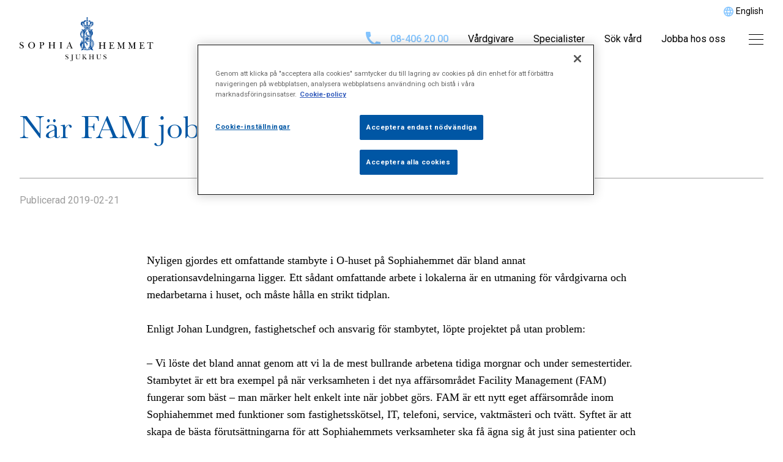

--- FILE ---
content_type: text/html; charset=UTF-8
request_url: https://sjukhus.sophiahemmet.se/sophianytt/nar-fam-jobbar-marks-de-inte/
body_size: 9733
content:
<!doctype html>
<html>

<head>
    <meta charset="UTF-8">
    <title>När FAM jobbar märks de inte - Sophiahemmet Sjukhus</title>

    <link href="//www.google-analytics.com" rel="dns-prefetch">

    <!-- Google Tag Manager -->
    <script>
        (function(w, d, s, l, i) {
            w[l] = w[l] || [];
            w[l].push({
                'gtm.start': new Date().getTime(),
                event: 'gtm.js'
            });
            var f = d.getElementsByTagName(s)[0],
                j = d.createElement(s),
                dl = l != 'dataLayer' ? '&l=' + l : '';
            j.async = true;
            j.src =
                'https://www.googletagmanager.com/gtm.js?id=' + i + dl;
            f.parentNode.insertBefore(j, f);
        })(window, document, 'script', 'dataLayer', 'GTM-N3LDK6RX');
    </script>
    <!-- End Google Tag Manager -->

    
    <meta http-equiv="X-UA-Compatible" content="IE=edge,chrome=1">
    <meta name="viewport" content="width=device-width, initial-scale=1.0">
    <meta name="description" content="">

    <link rel="preconnect" href="https://fonts.googleapis.com">
    <link href="https://fonts.googleapis.com/css?family=Roboto:300,400,500,500i,700&display=swap" rel="stylesheet" defer>
    <link rel="preconnect" href="https://images.ohmyhosting.se">
    <link rel="preconnect" href="https://google.com">
    <link rel="preconnect" href="https://www.google-analytics.com">
    <link rel="preload" as="style" href="/wp-content/themes/sophiahemmet-sjukhus-2020/build/app.css?id=11c4efa499751b40f45c" />
    <link rel="stylesheet" href="/wp-content/themes/sophiahemmet-sjukhus-2020/build/app.css?id=11c4efa499751b40f45c" />

    

    <!-- facebook domain verification -->
    <meta name="facebook-domain-verification" content="y1eqjhue5068jmzdma4moxg0u8gcnz" />
    <!-- facebook domain verification end-->

    <script type="text/javascript">
        window.ajaxurl = "https://sjukhus.sophiahemmet.se/wp-admin/admin-ajax.php";
    </script>
    <meta name='robots' content='index, follow, max-image-preview:large, max-snippet:-1, max-video-preview:-1' />

	<!-- This site is optimized with the Yoast SEO plugin v19.9 - https://yoast.com/wordpress/plugins/seo/ -->
	<link rel="canonical" href="https://sjukhus.sophiahemmet.se/sophianytt/nar-fam-jobbar-marks-de-inte/" />
	<meta property="og:locale" content="sv_SE" />
	<meta property="og:type" content="article" />
	<meta property="og:title" content="När FAM jobbar märks de inte - Sophiahemmet Sjukhus" />
	<meta property="og:description" content="Nyligen gjordes ett omfattande stambyte i O-huset på Sophiahemmet där bland annat operationsavdelningarna ligger. Ett sådant omfattande arbete i lokalerna är en utmaning för vårdgivarna och medarbetarna i huset, och måste hålla en strikt tidplan. Enligt Johan Lundgren, fastighetschef och ansvarig för stambytet, löpte projektet på utan problem: – Vi löste det bland annat genom [&hellip;]" />
	<meta property="og:url" content="https://sjukhus.sophiahemmet.se/sophianytt/nar-fam-jobbar-marks-de-inte/" />
	<meta property="og:site_name" content="Sophiahemmet Sjukhus" />
	<meta property="og:image" content="https://sjukhus.sophiahemmet.se/wp-content/uploads/2020/07/SH_ext_009_1736x640.jpg" />
	<meta property="og:image:width" content="1736" />
	<meta property="og:image:height" content="640" />
	<meta property="og:image:type" content="image/jpeg" />
	<meta name="twitter:card" content="summary_large_image" />
	<meta name="twitter:label1" content="Est. reading time" />
	<meta name="twitter:data1" content="2 minutes" />
	<script type="application/ld+json" class="yoast-schema-graph">{"@context":"https://schema.org","@graph":[{"@type":"WebPage","@id":"https://sjukhus.sophiahemmet.se/sophianytt/nar-fam-jobbar-marks-de-inte/","url":"https://sjukhus.sophiahemmet.se/sophianytt/nar-fam-jobbar-marks-de-inte/","name":"När FAM jobbar märks de inte - Sophiahemmet Sjukhus","isPartOf":{"@id":"https://sjukhus.sophiahemmet.se/#website"},"datePublished":"2019-02-21T09:06:27+00:00","dateModified":"2019-02-21T09:06:27+00:00","breadcrumb":{"@id":"https://sjukhus.sophiahemmet.se/sophianytt/nar-fam-jobbar-marks-de-inte/#breadcrumb"},"inLanguage":"sv-SE","potentialAction":[{"@type":"ReadAction","target":["https://sjukhus.sophiahemmet.se/sophianytt/nar-fam-jobbar-marks-de-inte/"]}]},{"@type":"BreadcrumbList","@id":"https://sjukhus.sophiahemmet.se/sophianytt/nar-fam-jobbar-marks-de-inte/#breadcrumb","itemListElement":[{"@type":"ListItem","position":1,"name":"Home","item":"https://sjukhus.sophiahemmet.se/"},{"@type":"ListItem","position":2,"name":"När FAM jobbar märks de inte"}]},{"@type":"WebSite","@id":"https://sjukhus.sophiahemmet.se/#website","url":"https://sjukhus.sophiahemmet.se/","name":"Sophiahemmet Sjukhus","description":"","potentialAction":[{"@type":"SearchAction","target":{"@type":"EntryPoint","urlTemplate":"https://sjukhus.sophiahemmet.se/?s={search_term_string}"},"query-input":"required name=search_term_string"}],"inLanguage":"sv-SE"}]}</script>
	<!-- / Yoast SEO plugin. -->


<link rel='dns-prefetch' href='//s.w.org' />
<script type="text/javascript">
window._wpemojiSettings = {"baseUrl":"https:\/\/s.w.org\/images\/core\/emoji\/13.1.0\/72x72\/","ext":".png","svgUrl":"https:\/\/s.w.org\/images\/core\/emoji\/13.1.0\/svg\/","svgExt":".svg","source":{"concatemoji":"https:\/\/sjukhus.sophiahemmet.se\/wp-includes\/js\/wp-emoji-release.min.js?ver=5.9.5"}};
/*! This file is auto-generated */
!function(e,a,t){var n,r,o,i=a.createElement("canvas"),p=i.getContext&&i.getContext("2d");function s(e,t){var a=String.fromCharCode;p.clearRect(0,0,i.width,i.height),p.fillText(a.apply(this,e),0,0);e=i.toDataURL();return p.clearRect(0,0,i.width,i.height),p.fillText(a.apply(this,t),0,0),e===i.toDataURL()}function c(e){var t=a.createElement("script");t.src=e,t.defer=t.type="text/javascript",a.getElementsByTagName("head")[0].appendChild(t)}for(o=Array("flag","emoji"),t.supports={everything:!0,everythingExceptFlag:!0},r=0;r<o.length;r++)t.supports[o[r]]=function(e){if(!p||!p.fillText)return!1;switch(p.textBaseline="top",p.font="600 32px Arial",e){case"flag":return s([127987,65039,8205,9895,65039],[127987,65039,8203,9895,65039])?!1:!s([55356,56826,55356,56819],[55356,56826,8203,55356,56819])&&!s([55356,57332,56128,56423,56128,56418,56128,56421,56128,56430,56128,56423,56128,56447],[55356,57332,8203,56128,56423,8203,56128,56418,8203,56128,56421,8203,56128,56430,8203,56128,56423,8203,56128,56447]);case"emoji":return!s([10084,65039,8205,55357,56613],[10084,65039,8203,55357,56613])}return!1}(o[r]),t.supports.everything=t.supports.everything&&t.supports[o[r]],"flag"!==o[r]&&(t.supports.everythingExceptFlag=t.supports.everythingExceptFlag&&t.supports[o[r]]);t.supports.everythingExceptFlag=t.supports.everythingExceptFlag&&!t.supports.flag,t.DOMReady=!1,t.readyCallback=function(){t.DOMReady=!0},t.supports.everything||(n=function(){t.readyCallback()},a.addEventListener?(a.addEventListener("DOMContentLoaded",n,!1),e.addEventListener("load",n,!1)):(e.attachEvent("onload",n),a.attachEvent("onreadystatechange",function(){"complete"===a.readyState&&t.readyCallback()})),(n=t.source||{}).concatemoji?c(n.concatemoji):n.wpemoji&&n.twemoji&&(c(n.twemoji),c(n.wpemoji)))}(window,document,window._wpemojiSettings);
</script>
<style type="text/css">
img.wp-smiley,
img.emoji {
	display: inline !important;
	border: none !important;
	box-shadow: none !important;
	height: 1em !important;
	width: 1em !important;
	margin: 0 0.07em !important;
	vertical-align: -0.1em !important;
	background: none !important;
	padding: 0 !important;
}
</style>
	<link rel='stylesheet' id='wp-block-library-css'  href='https://sjukhus.sophiahemmet.se/wp-includes/css/dist/block-library/style.min.css?ver=5.9.5' type='text/css' media='all' />
<style id='global-styles-inline-css' type='text/css'>
body{--wp--preset--color--black: #000000;--wp--preset--color--cyan-bluish-gray: #abb8c3;--wp--preset--color--white: #ffffff;--wp--preset--color--pale-pink: #f78da7;--wp--preset--color--vivid-red: #cf2e2e;--wp--preset--color--luminous-vivid-orange: #ff6900;--wp--preset--color--luminous-vivid-amber: #fcb900;--wp--preset--color--light-green-cyan: #7bdcb5;--wp--preset--color--vivid-green-cyan: #00d084;--wp--preset--color--pale-cyan-blue: #8ed1fc;--wp--preset--color--vivid-cyan-blue: #0693e3;--wp--preset--color--vivid-purple: #9b51e0;--wp--preset--gradient--vivid-cyan-blue-to-vivid-purple: linear-gradient(135deg,rgba(6,147,227,1) 0%,rgb(155,81,224) 100%);--wp--preset--gradient--light-green-cyan-to-vivid-green-cyan: linear-gradient(135deg,rgb(122,220,180) 0%,rgb(0,208,130) 100%);--wp--preset--gradient--luminous-vivid-amber-to-luminous-vivid-orange: linear-gradient(135deg,rgba(252,185,0,1) 0%,rgba(255,105,0,1) 100%);--wp--preset--gradient--luminous-vivid-orange-to-vivid-red: linear-gradient(135deg,rgba(255,105,0,1) 0%,rgb(207,46,46) 100%);--wp--preset--gradient--very-light-gray-to-cyan-bluish-gray: linear-gradient(135deg,rgb(238,238,238) 0%,rgb(169,184,195) 100%);--wp--preset--gradient--cool-to-warm-spectrum: linear-gradient(135deg,rgb(74,234,220) 0%,rgb(151,120,209) 20%,rgb(207,42,186) 40%,rgb(238,44,130) 60%,rgb(251,105,98) 80%,rgb(254,248,76) 100%);--wp--preset--gradient--blush-light-purple: linear-gradient(135deg,rgb(255,206,236) 0%,rgb(152,150,240) 100%);--wp--preset--gradient--blush-bordeaux: linear-gradient(135deg,rgb(254,205,165) 0%,rgb(254,45,45) 50%,rgb(107,0,62) 100%);--wp--preset--gradient--luminous-dusk: linear-gradient(135deg,rgb(255,203,112) 0%,rgb(199,81,192) 50%,rgb(65,88,208) 100%);--wp--preset--gradient--pale-ocean: linear-gradient(135deg,rgb(255,245,203) 0%,rgb(182,227,212) 50%,rgb(51,167,181) 100%);--wp--preset--gradient--electric-grass: linear-gradient(135deg,rgb(202,248,128) 0%,rgb(113,206,126) 100%);--wp--preset--gradient--midnight: linear-gradient(135deg,rgb(2,3,129) 0%,rgb(40,116,252) 100%);--wp--preset--duotone--dark-grayscale: url('#wp-duotone-dark-grayscale');--wp--preset--duotone--grayscale: url('#wp-duotone-grayscale');--wp--preset--duotone--purple-yellow: url('#wp-duotone-purple-yellow');--wp--preset--duotone--blue-red: url('#wp-duotone-blue-red');--wp--preset--duotone--midnight: url('#wp-duotone-midnight');--wp--preset--duotone--magenta-yellow: url('#wp-duotone-magenta-yellow');--wp--preset--duotone--purple-green: url('#wp-duotone-purple-green');--wp--preset--duotone--blue-orange: url('#wp-duotone-blue-orange');--wp--preset--font-size--small: 13px;--wp--preset--font-size--medium: 20px;--wp--preset--font-size--large: 36px;--wp--preset--font-size--x-large: 42px;}.has-black-color{color: var(--wp--preset--color--black) !important;}.has-cyan-bluish-gray-color{color: var(--wp--preset--color--cyan-bluish-gray) !important;}.has-white-color{color: var(--wp--preset--color--white) !important;}.has-pale-pink-color{color: var(--wp--preset--color--pale-pink) !important;}.has-vivid-red-color{color: var(--wp--preset--color--vivid-red) !important;}.has-luminous-vivid-orange-color{color: var(--wp--preset--color--luminous-vivid-orange) !important;}.has-luminous-vivid-amber-color{color: var(--wp--preset--color--luminous-vivid-amber) !important;}.has-light-green-cyan-color{color: var(--wp--preset--color--light-green-cyan) !important;}.has-vivid-green-cyan-color{color: var(--wp--preset--color--vivid-green-cyan) !important;}.has-pale-cyan-blue-color{color: var(--wp--preset--color--pale-cyan-blue) !important;}.has-vivid-cyan-blue-color{color: var(--wp--preset--color--vivid-cyan-blue) !important;}.has-vivid-purple-color{color: var(--wp--preset--color--vivid-purple) !important;}.has-black-background-color{background-color: var(--wp--preset--color--black) !important;}.has-cyan-bluish-gray-background-color{background-color: var(--wp--preset--color--cyan-bluish-gray) !important;}.has-white-background-color{background-color: var(--wp--preset--color--white) !important;}.has-pale-pink-background-color{background-color: var(--wp--preset--color--pale-pink) !important;}.has-vivid-red-background-color{background-color: var(--wp--preset--color--vivid-red) !important;}.has-luminous-vivid-orange-background-color{background-color: var(--wp--preset--color--luminous-vivid-orange) !important;}.has-luminous-vivid-amber-background-color{background-color: var(--wp--preset--color--luminous-vivid-amber) !important;}.has-light-green-cyan-background-color{background-color: var(--wp--preset--color--light-green-cyan) !important;}.has-vivid-green-cyan-background-color{background-color: var(--wp--preset--color--vivid-green-cyan) !important;}.has-pale-cyan-blue-background-color{background-color: var(--wp--preset--color--pale-cyan-blue) !important;}.has-vivid-cyan-blue-background-color{background-color: var(--wp--preset--color--vivid-cyan-blue) !important;}.has-vivid-purple-background-color{background-color: var(--wp--preset--color--vivid-purple) !important;}.has-black-border-color{border-color: var(--wp--preset--color--black) !important;}.has-cyan-bluish-gray-border-color{border-color: var(--wp--preset--color--cyan-bluish-gray) !important;}.has-white-border-color{border-color: var(--wp--preset--color--white) !important;}.has-pale-pink-border-color{border-color: var(--wp--preset--color--pale-pink) !important;}.has-vivid-red-border-color{border-color: var(--wp--preset--color--vivid-red) !important;}.has-luminous-vivid-orange-border-color{border-color: var(--wp--preset--color--luminous-vivid-orange) !important;}.has-luminous-vivid-amber-border-color{border-color: var(--wp--preset--color--luminous-vivid-amber) !important;}.has-light-green-cyan-border-color{border-color: var(--wp--preset--color--light-green-cyan) !important;}.has-vivid-green-cyan-border-color{border-color: var(--wp--preset--color--vivid-green-cyan) !important;}.has-pale-cyan-blue-border-color{border-color: var(--wp--preset--color--pale-cyan-blue) !important;}.has-vivid-cyan-blue-border-color{border-color: var(--wp--preset--color--vivid-cyan-blue) !important;}.has-vivid-purple-border-color{border-color: var(--wp--preset--color--vivid-purple) !important;}.has-vivid-cyan-blue-to-vivid-purple-gradient-background{background: var(--wp--preset--gradient--vivid-cyan-blue-to-vivid-purple) !important;}.has-light-green-cyan-to-vivid-green-cyan-gradient-background{background: var(--wp--preset--gradient--light-green-cyan-to-vivid-green-cyan) !important;}.has-luminous-vivid-amber-to-luminous-vivid-orange-gradient-background{background: var(--wp--preset--gradient--luminous-vivid-amber-to-luminous-vivid-orange) !important;}.has-luminous-vivid-orange-to-vivid-red-gradient-background{background: var(--wp--preset--gradient--luminous-vivid-orange-to-vivid-red) !important;}.has-very-light-gray-to-cyan-bluish-gray-gradient-background{background: var(--wp--preset--gradient--very-light-gray-to-cyan-bluish-gray) !important;}.has-cool-to-warm-spectrum-gradient-background{background: var(--wp--preset--gradient--cool-to-warm-spectrum) !important;}.has-blush-light-purple-gradient-background{background: var(--wp--preset--gradient--blush-light-purple) !important;}.has-blush-bordeaux-gradient-background{background: var(--wp--preset--gradient--blush-bordeaux) !important;}.has-luminous-dusk-gradient-background{background: var(--wp--preset--gradient--luminous-dusk) !important;}.has-pale-ocean-gradient-background{background: var(--wp--preset--gradient--pale-ocean) !important;}.has-electric-grass-gradient-background{background: var(--wp--preset--gradient--electric-grass) !important;}.has-midnight-gradient-background{background: var(--wp--preset--gradient--midnight) !important;}.has-small-font-size{font-size: var(--wp--preset--font-size--small) !important;}.has-medium-font-size{font-size: var(--wp--preset--font-size--medium) !important;}.has-large-font-size{font-size: var(--wp--preset--font-size--large) !important;}.has-x-large-font-size{font-size: var(--wp--preset--font-size--x-large) !important;}
</style>
<link rel="https://api.w.org/" href="https://sjukhus.sophiahemmet.se/wp-json/" /><link rel="EditURI" type="application/rsd+xml" title="RSD" href="https://sjukhus.sophiahemmet.se/xmlrpc.php?rsd" />
<link rel="wlwmanifest" type="application/wlwmanifest+xml" href="https://sjukhus.sophiahemmet.se/wp-includes/wlwmanifest.xml" /> 
<meta name="generator" content="WordPress 5.9.5" />
<link rel='shortlink' href='https://sjukhus.sophiahemmet.se/?p=5344' />
<link rel="alternate" type="application/json+oembed" href="https://sjukhus.sophiahemmet.se/wp-json/oembed/1.0/embed?url=https%3A%2F%2Fsjukhus.sophiahemmet.se%2Fsophianytt%2Fnar-fam-jobbar-marks-de-inte%2F" />
<link rel="alternate" type="text/xml+oembed" href="https://sjukhus.sophiahemmet.se/wp-json/oembed/1.0/embed?url=https%3A%2F%2Fsjukhus.sophiahemmet.se%2Fsophianytt%2Fnar-fam-jobbar-marks-de-inte%2F&#038;format=xml" />
<meta name="generator" content="WPML ver:4.5.13 stt:1,50;" />
<link rel="icon" href="https://sjukhus.sophiahemmet.se/wp-content/uploads/2020/04/cropped-avgsh4c-150x150-1-32x32.jpg" sizes="32x32" />
<link rel="icon" href="https://sjukhus.sophiahemmet.se/wp-content/uploads/2020/04/cropped-avgsh4c-150x150-1-192x192.jpg" sizes="192x192" />
<link rel="apple-touch-icon" href="https://sjukhus.sophiahemmet.se/wp-content/uploads/2020/04/cropped-avgsh4c-150x150-1-180x180.jpg" />
<meta name="msapplication-TileImage" content="https://sjukhus.sophiahemmet.se/wp-content/uploads/2020/04/cropped-avgsh4c-150x150-1-270x270.jpg" />
</head>

<body class="sophianytt-template-default single single-sophianytt postid-5344 single-format-standard">

    <!-- Google Tag Manager (noscript) -->
    <noscript><iframe src="https://www.googletagmanager.com/ns.html?id=GTM-N3LDK6RX" height="0" width="0" style="display:none;visibility:hidden"></iframe></noscript>
    <!-- End Google Tag Manager (noscript) -->

    
    
<div class="site-navigationbar w-full max-w-1500 mx-auto relative bg-white flex flex-row items-center justify-between px-4 xxs:px-8">
                        <div class="flex items-center justify-center absolute top-0 right-0 text-black px-4 xxs:px-8 py-4 xxs:py-2 text-14">
                <img src="https://sjukhus.sophiahemmet.se/wp-content/themes/sophiahemmet-sjukhus-2020/icons/globe-sh.svg" class="inline-block mr-1">
                <a href="/en/start" class="">English</a>
            </div>
            
    
        <a href="https://sjukhus.sophiahemmet.se" class="w-full lg:w-3/12 max-w-220">
                        <img src="https://sjukhus.sophiahemmet.se/wp-content/themes/sophiahemmet-sjukhus-2020/icons/logo-sv.svg" alt="Sophiahemmet Sjukhus">
        </a>
    
    <div class="site-navigationbar__menu-holder w-auto lg:w-9/12 flex flex-row items-center justify-end">

                    <a href="tel:+4684062000"
            class="hidden lg:flex items-center text-blue font-medium mr-8"
            title="Växeln 08-406 20 00"
            onclick="ga('send', 'event', 'click', 'desktop', 'phone')">
            <img src="https://sjukhus.sophiahemmet.se/wp-content/themes/sophiahemmet-sjukhus-2020/icons/blue-phone.svg" alt="Telefon" class="mr-4">
            08-406 20 00
            </a>
        
        <nav class="site-navigationbar__menu hidden lg:flex">
            <div class="menu-huvudmeny-container"><ul id="menu-huvudmeny" class="menu"><li id="menu-item-11109" class="menu-item menu-item-type-custom menu-item-object-custom menu-item-11109"><a href="https://sjukhus.sophiahemmet.se/vardgivare/">Vårdgivare</a></li>
<li id="menu-item-11108" class="menu-item menu-item-type-custom menu-item-object-custom menu-item-11108"><a href="https://sjukhus.sophiahemmet.se/specialister/">Specialister</a></li>
<li id="menu-item-11107" class="menu-item menu-item-type-custom menu-item-object-custom menu-item-11107"><a href="https://sjukhus.sophiahemmet.se/vardomraden/">Sök vård</a></li>
<li id="menu-item-15303" class="menu-item menu-item-type-custom menu-item-object-custom menu-item-15303"><a href="https://www.sophiahemmet.se/jobba-hos-oss/">Jobba hos oss</a></li>
</ul></div>        </nav>
        <div class="hamburger" data-js="menu-toggle" data-state="true">
            <span></span>
            <span></span>
            <span></span>
        </div>
    </div>
</div>

<div class="mega-menu is-hidden" data-js="mega-menu">
    <div class="mega-menu__wrap py-0 sx:py-10">
        <header class="mega-menu__header flex flex-row items-center justify-between mb-0 xs:mb-10">
            <form role="search" method="get" action="https://sjukhus.sophiahemmet.se/" class="w-full max-w-300 mr-4">
                                                
                
                <input
                    type="search"
                    name="s"
                    value=""
                    class="small-searchbar w-full bg-lightBlue text-darkBlue text-14 px-4 py-2 font-light placeholder-darkBlue rounded-44 outline-none block bg-no-repeat"
                    placeholder="Sök"
                    style="background-image: url('https://sjukhus.sophiahemmet.se/wp-content/themes/sophiahemmet-sjukhus-2020/icons/blue-search-glass.svg');" />
            </form>
            <button
                class="w-10 h-10 p-2 pr-0 hover:opacity-50 transition-opacity duration-200"
                data-js="menu-toggle" data-state="false">
                <img src="https://sjukhus.sophiahemmet.se/wp-content/themes/sophiahemmet-sjukhus-2020/icons/close-icon.svg" alt="Kryssknapp" class="w-full h-full">
            </button>
        </header>
        <div class="w-full max-w-562 mt-12 sm:mt-6 xs:mt-0">
            <div class="menu-megameny-container"><ul id="menu-megameny" class="menu"><li id="menu-item-6401" class="menu-item menu-item-type-custom menu-item-object-custom menu-item-has-children menu-item-6401"><a href="https://sjukhus.sophiahemmet.se/vardomraden/">Sök vård</a>
<ul class="sub-menu">
	<li id="menu-item-6402" class="menu-item menu-item-type-post_type menu-item-object-page menu-item-6402"><a href="https://sjukhus.sophiahemmet.se/vardgivare/">Hitta vårdgivare</a></li>
	<li id="menu-item-6403" class="menu-item menu-item-type-post_type menu-item-object-page menu-item-6403"><a href="https://sjukhus.sophiahemmet.se/specialister/">Sök läkare</a></li>
	<li id="menu-item-6405" class="menu-item menu-item-type-post_type menu-item-object-page menu-item-6405"><a href="https://sjukhus.sophiahemmet.se/for-foretag/">För företag</a></li>
	<li id="menu-item-7599" class="menu-item menu-item-type-post_type menu-item-object-page menu-item-7599"><a href="https://sjukhus.sophiahemmet.se/for-remittenter/">För remittenter</a></li>
	<li id="menu-item-8792" class="menu-item menu-item-type-post_type menu-item-object-page menu-item-8792"><a href="https://sjukhus.sophiahemmet.se/sophiadirekt/">Privatbetald vård</a></li>
</ul>
</li>
<li id="menu-item-6406" class="menu-item menu-item-type-custom menu-item-object-custom menu-item-has-children menu-item-6406"><a href="https://sjukhus.sophiahemmet.se/vard-i-varldsklass/">Sophiahemmet Sjukhus</a>
<ul class="sub-menu">
	<li id="menu-item-7558" class="menu-item menu-item-type-post_type menu-item-object-page menu-item-7558"><a href="https://sjukhus.sophiahemmet.se/vard-i-varldsklass/ackrediterade-vardgivare/">Ackrediterade vårdgivare</a></li>
	<li id="menu-item-7559" class="menu-item menu-item-type-post_type menu-item-object-page menu-item-7559"><a href="https://sjukhus.sophiahemmet.se/vard-i-varldsklass/vardegrund/">Värdegrund</a></li>
	<li id="menu-item-7560" class="menu-item menu-item-type-post_type menu-item-object-page menu-item-7560"><a href="https://sjukhus.sophiahemmet.se/vard-i-varldsklass/varumarke/">Varumärke</a></li>
	<li id="menu-item-15309" class="menu-item menu-item-type-custom menu-item-object-custom menu-item-15309"><a href="https://www.sophiahemmet.se/jobba-hos-oss/">Jobba hos oss</a></li>
</ul>
</li>
<li id="menu-item-7270" class="menu-item menu-item-type-post_type menu-item-object-page menu-item-has-children menu-item-7270"><a href="https://sjukhus.sophiahemmet.se/halsa-och-hallbar-utveckling/">Hälsa och hållbar utveckling</a>
<ul class="sub-menu">
	<li id="menu-item-7271" class="menu-item menu-item-type-post_type menu-item-object-page menu-item-7271"><a href="https://sjukhus.sophiahemmet.se/halsa-och-hallbar-utveckling/kvalitets-och-miljocertifiering/">Kvalitet, patientsäkerhet och miljö</a></li>
	<li id="menu-item-7272" class="menu-item menu-item-type-post_type menu-item-object-page menu-item-7272"><a href="https://sjukhus.sophiahemmet.se/halsa-och-hallbar-utveckling/miljomal/">Hållbarhetsmål</a></li>
	<li id="menu-item-7273" class="menu-item menu-item-type-post_type menu-item-object-page menu-item-7273"><a href="https://sjukhus.sophiahemmet.se/halsa-och-hallbar-utveckling/hallbarhetspolicy/">Sophiahemmets policy för hållbar utveckling</a></li>
	<li id="menu-item-11873" class="menu-item menu-item-type-custom menu-item-object-custom menu-item-11873"><a href="https://www.sophiahemmet.se/om-sophiahemmet/ideell-forening/synpunkter-miljo-eller-service-sophiahemmet/">Synpunkter på miljö eller service</a></li>
</ul>
</li>
<li id="menu-item-6409" class="menu-item menu-item-type-post_type menu-item-object-page menu-item-has-children menu-item-6409"><a href="https://sjukhus.sophiahemmet.se/saker-vard/">Säker vård</a>
<ul class="sub-menu">
	<li id="menu-item-7805" class="menu-item menu-item-type-post_type menu-item-object-page menu-item-7805"><a href="https://sjukhus.sophiahemmet.se/saker-vard/utvardering-och-resultat/">Patientinvolvering</a></li>
	<li id="menu-item-7561" class="menu-item menu-item-type-post_type menu-item-object-page menu-item-7561"><a href="https://sjukhus.sophiahemmet.se/saker-vard/sakerhet-och-sekretess/">Säkerhet och sekretess</a></li>
	<li id="menu-item-7562" class="menu-item menu-item-type-post_type menu-item-object-page menu-item-7562"><a href="https://sjukhus.sophiahemmet.se/saker-vard/journalkopior/">Journalkopior</a></li>
	<li id="menu-item-7563" class="menu-item menu-item-type-post_type menu-item-object-page menu-item-7563"><a href="https://sjukhus.sophiahemmet.se/saker-vard/prover-och-kvalitetsregister/">Prover och kvalitetsregister</a></li>
	<li id="menu-item-6410" class="menu-item menu-item-type-post_type menu-item-object-page menu-item-6410"><a href="https://sjukhus.sophiahemmet.se/saker-vard/klagomal-eller-synpunkter/">Klagomål/synpunkter på vården</a></li>
	<li id="menu-item-7565" class="menu-item menu-item-type-post_type menu-item-object-page menu-item-7565"><a href="https://sjukhus.sophiahemmet.se/saker-vard/om-personuppgifter/">Om personuppgifter</a></li>
</ul>
</li>
<li id="menu-item-6411" class="menu-item menu-item-type-custom menu-item-object-custom menu-item-has-children menu-item-6411"><a href="https://sjukhus.sophiahemmet.se/for-patienter/">För patienter</a>
<ul class="sub-menu">
	<li id="menu-item-9029" class="menu-item menu-item-type-post_type menu-item-object-page menu-item-9029"><a href="https://sjukhus.sophiahemmet.se/sophiadirekt/">Sophia Direkt</a></li>
	<li id="menu-item-9170" class="menu-item menu-item-type-post_type menu-item-object-page menu-item-9170"><a href="https://sjukhus.sophiahemmet.se/diabetes/">Diabetesvård</a></li>
	<li id="menu-item-7325" class="menu-item menu-item-type-post_type menu-item-object-page menu-item-7325"><a href="https://sjukhus.sophiahemmet.se/for-patienter/vardavdelningen/">Vårdavdelningen</a></li>
	<li id="menu-item-12759" class="menu-item menu-item-type-post_type menu-item-object-page menu-item-12759"><a href="https://sjukhus.sophiahemmet.se/for-patienter/patientmeny/">Patientmeny</a></li>
	<li id="menu-item-6412" class="menu-item menu-item-type-post_type menu-item-object-page menu-item-6412"><a href="https://sjukhus.sophiahemmet.se/for-patienter/bra-att-veta/">Bra att veta</a></li>
	<li id="menu-item-6413" class="menu-item menu-item-type-post_type menu-item-object-page menu-item-6413"><a href="https://sjukhus.sophiahemmet.se/for-patienter/fragor-och-svar/">Frågor och svar</a></li>
</ul>
</li>
<li id="menu-item-6418" class="menu-item menu-item-type-custom menu-item-object-custom menu-item-has-children menu-item-6418"><a href="https://sjukhus.sophiahemmet.se/om-sophiahemmet/">Om Sophiahemmet</a>
<ul class="sub-menu">
	<li id="menu-item-7569" class="menu-item menu-item-type-post_type menu-item-object-page menu-item-7569"><a href="https://sjukhus.sophiahemmet.se/om-sophiahemmet/koncernledning/">Koncernledning</a></li>
	<li id="menu-item-6422" class="menu-item menu-item-type-post_type menu-item-object-page menu-item-6422"><a href="https://sjukhus.sophiahemmet.se/om-sophiahemmet/sophiahemmet-ab/">Sophiahemmet AB</a></li>
	<li id="menu-item-8890" class="menu-item menu-item-type-post_type menu-item-object-page menu-item-8890"><a href="https://sjukhus.sophiahemmet.se/om-sophiahemmet/e-faktura/">E-faktura</a></li>
	<li id="menu-item-7269" class="menu-item menu-item-type-post_type menu-item-object-page menu-item-7269"><a href="https://sjukhus.sophiahemmet.se/om-sophiahemmet/historia/">Historia</a></li>
	<li id="menu-item-6423" class="menu-item menu-item-type-custom menu-item-object-custom menu-item-6423"><a href="https://sophianytt.se">SophiaNytt</a></li>
</ul>
</li>
<li id="menu-item-6417" class="menu-item menu-item-type-custom menu-item-object-custom menu-item-has-children menu-item-6417"><a href="#">Övrigt</a>
<ul class="sub-menu">
	<li id="menu-item-7327" class="menu-item menu-item-type-post_type menu-item-object-page menu-item-7327"><a href="https://sjukhus.sophiahemmet.se/kontakt/hitta-hit/">Hitta hit</a></li>
	<li id="menu-item-7797" class="menu-item menu-item-type-post_type menu-item-object-page menu-item-7797"><a href="https://sjukhus.sophiahemmet.se/kontakt/">Kontakt</a></li>
	<li id="menu-item-6463" class="menu-item menu-item-type-post_type menu-item-object-page menu-item-6463"><a href="https://sjukhus.sophiahemmet.se/press/">Press</a></li>
	<li id="menu-item-16781" class="menu-item menu-item-type-post_type menu-item-object-page menu-item-16781"><a href="https://sjukhus.sophiahemmet.se/om-webbplatsen/">Om webbplatsen</a></li>
	<li id="menu-item-6427" class="menu-item menu-item-type-post_type menu-item-object-page menu-item-6427"><a href="https://sjukhus.sophiahemmet.se/saker-vard/om-personuppgifter/">Om personuppgifter</a></li>
	<li id="menu-item-6428" class="menu-item menu-item-type-custom menu-item-object-custom menu-item-6428"><a href="https://www.1177.se/">1177 Vårdguiden</a></li>
</ul>
</li>
</ul></div>        </div>
    </div>
</div>

<div class="row mx-auto pb-6 xs:pb-12">
    <h1 class="text-24 xs:text-40 sm:text-54 text-darkBlue font-baskerville leading-normal xs:leading-tight py-6 xs:py-12 border-b border-darkGray">
        När FAM jobbar märks de inte    </h1>
    <div class="w-full py-6">
        <ul class="flex flex-row items-center">
            <li class="text-darkGray text-14 xs:text-base">
                <span>Publicerad</span>
                2019-02-21            </li>
        </ul>
    </div>
</div>

<div class="row mx-auto">
    <div class="press-content w-full max-w-800 mx-auto">
        <p style="margin: 0cm 0cm 0pt"><span style="color: #000000;font-family: Times New Roman"><span style="font-family: Calibri"><strong>Nyligen gjordes ett omfattande stambyte i O-huset på Sophiahemmet där bland annat operationsavdelningarna ligger. Ett sådant omfattande arbete i lokalerna är en utmaning för vårdgivarna och medarbetarna i huset, och måste hålla en strikt tidplan.</strong><br />
</span></span></p>
<p style="margin: 0cm 0cm 0pt"><span style="color: #000000;font-family: Times New Roman"><span style="font-family: Calibri"><br />
Enligt Johan Lundgren, fastighetschef och ansvarig för stambytet, löpte projektet på utan problem:<br />
</span></span></p>
<p style="margin: 0cm 0cm 0pt"><span style="color: #000000;font-family: Times New Roman"><span style="font-family: Calibri"><br />
– Vi löste det bland annat genom att vi la de mest bullrande arbetena tidiga morgnar och under semestertider.</span></span></p>
<p><span style="color: #000000;font-family: Times New Roman"><span style="font-family: Calibri">Stambytet är ett bra exempel på när verksamheten i det nya affärsområdet Facility Management (FAM) fungerar som bäst – man märker helt enkelt inte när jobbet görs. FAM är ett nytt eget affärsområde inom Sophiahemmet med funktioner som fastighetsskötsel, IT, telefoni, service, vaktmästeri och tvätt. Syftet är att skapa de bästa förutsättningarna för att Sophiahemmets verksamheter ska få ägna sig åt just sina patienter och studenter och inte allt annat ”som bara måste funka”. Eller som Jonas Holmer, affärsområdeschef för FAM, beskriver uppdraget:</span></span></p>
<p><span style="color: #000000;font-family: Times New Roman"><span style="font-family: Calibri"> – Om Sophiahemmet var ett skepp så skulle det vara vi i nyckelbesättningen som såg till att skeppet tog sig fram.</span></span></p>
<p><span style="color: #000000;font-family: Times New Roman"><span style="font-family: Calibri"><strong>Ständigt nya projekt</strong><br />
I dag har FAM ett 30-tal medarbetare, och det finns planer på att rekrytera fler till besättningen, då lokalerna har utökats med 8 000 till 40 000 kvadratmeter i och med att alla ytor i Lill-Janshuset och G-huset nu är uthyrda.</span></span></p>
<p><span style="color: #000000;font-family: Times New Roman"><span style="font-family: Calibri"> – Förutom förvaltningen arbetar vi kontinuerligt med förbättringar och att bli mer proaktiva och kunna förutse vad som behöver åtgärdas för att framtidssäkra fastigheter och övriga funktioner. Ett av våra fokusområden är t ex det nystartade projektet ”Säkert Sjukhus” där vi arbetar för att öka tryggheten och säkerheten inom alla områden på Sophiahemmet som brandskydd, IT-säkerhet och tillgänglighetsförbättringar, säger Jonas Holmer.</span></span></p>
<p><span style="color: #000000;font-family: Times New Roman"><span style="font-family: Calibri">Ett av FAM:s viktigaste ansvar är förvaltning och skötsel av Sophiahemmets fastigheter. Ombyggnaden av Lill-Janshuset samt G-huset görs till ändamålsenliga lokaler för att de nu åter fylls av vårdverksamheter.</span></span></p>
<p>&nbsp;</p>
<p style="margin: 0cm 0cm 0pt"><span style="font-family: Calibri"> </span></p>
<p style="margin: 0cm 0cm 0pt"><span style="font-family: Calibri"> </span></p>
<p>&nbsp;</p>
    </div>
</div>

<div class="row mx-auto py-12">
    <div class="py-6 border-t border-darkGray flex flex-col xs:flex-row items-center justify-between">
        <ul class="w-full xs:w-1/2 md2:w-4/5 flex flex-row items-center justify-center xs:justify-start mb-4 xs:mb-0">
            
                        
            <li class="xs:mr-6 md2:block hidden">
                <a href="#!" onclick="window.print();return false;"><span class="text-darkGray mr-1">Skriv ut sidan</span><i class="icon-print"></i></a>
            </li>
        </ul>
        <ul class="w-full xs:w-1/2 md2:w-1/5 flex flex-row items-center justify-center xs:justify-end">
            <li class="js-share">
                <span class="text-darkGray mr-1">Dela:</span>
                <a href="https://www.facebook.com/sharer/sharer.php?u=https://sjukhus.sophiahemmet.se/sophianytt/nar-fam-jobbar-marks-de-inte/" target="_blank" title="Dela på Facebook"><i class="icon-facebook mr-1"></i></a>
                <a href="https://twitter.com/home?status=https://sjukhus.sophiahemmet.se/sophianytt/nar-fam-jobbar-marks-de-inte/" target="_blank" title="Dela på Twitter"><i class="icon-twitter mr-1"></i></a>
                <a href="https://www.linkedin.com/shareArticle?mini=true&url=https://sjukhus.sophiahemmet.se/sophianytt/nar-fam-jobbar-marks-de-inte/" target="_blank" title="Dela på Linkedin"><i class="icon-linkedin mr-1"></i></a>
                <a href="mailto:?subject=Sophiahemmet: När FAM jobbar märks de inte&body=https://sjukhus.sophiahemmet.se/sophianytt/nar-fam-jobbar-marks-de-inte/" target="_blank" title="Maila länk"><i class="icon-mail"></i></a>
            </li>
        </ul>
    </div>
</div>		
<!--HTML-->
<!-- <script src ="https://feedback.fish/ff.js?pid=8331f685ac67c0" defer>
</script>
<button class="btn feedback-fish-btn" data-feedback-fish>
Feedback
</button> -->

<footer class="site-footer bg-darkBlue mt-24 sm:mt-32 ">

            <div class="row mx-auto pt-16 pb-4 xs:pb-20">
            <h2 class="text-white font-baskerville text-40 md:text-64 leading-none max-w-592 mx-auto text-center mb-12">
                Hitta det du söker            </h2>
            <div class="w-full max-w-800 mx-auto">
                <div class="w-full mx-auto max-w-700 mb-4 sm:mb-12 order-1">
                    <ul class="w-full flex flex-col sm:flex-row items-center justify-between ">
                                                                                                    <li class="mb-6 sm:mb-0 w-full max-w-220 sm:w-1/3 relative group sm:mr-8">
                                <a href="https://sjukhus.sophiahemmet.se/vardomraden/" class="btn btn--border relative z-0 block w-full group-hover:text-darkBlue group-hover:bg-blue group-hover:border-blue">
                                    Vårdområde                                </a>
                            </li>
                                                                                <li class="mb-6 sm:mb-0 w-full max-w-220 sm:w-1/3 relative group sm:mr-8">
                                <a href="https://sjukhus.sophiahemmet.se/specialister/" class="btn btn--border relative z-0 block w-full group-hover:text-darkBlue group-hover:bg-blue group-hover:border-blue">
                                    Specialist                                </a>
                            </li>
                                                                                <li class="mb-6 sm:mb-0 w-full max-w-220 sm:w-1/3 relative group ">
                                <a href="https://sjukhus.sophiahemmet.se/vardgivare/" class="btn btn--border relative z-0 block w-full group-hover:text-darkBlue group-hover:bg-blue group-hover:border-blue">
                                    Vårdgivare                                </a>
                            </li>
                                                                </ul>
                </div>

                
<form role="search" method="get" action="https://sjukhus.sophiahemmet.se/" class="w-full flex flex-col">
                    <input
        type="search"
        name="s"
        value=""
        class="big-searchbar order-2 w-full bg-lightBlue text-darkBlue text-14 sm:text-24 px-4 xxs:px-8 sm:px-12 py-4 xs:py-5 font-light placeholder-darkBlue rounded-44 outline-none block bg-no-repeat"
        placeholder="Sök läkare, område, vårdgivare…"
        style="background-image: url('https://sjukhus.sophiahemmet.se/wp-content/themes/sophiahemmet-sjukhus-2020/icons/blue-search-glass.svg');"
    />

    </form>            </div>
        </div>
    
    



    

    <div class="row mx-auto pb-2 flex flex-col sm:flex-row">
        <div class="w-full mt-12 sm:mt-0">
            <div class="site-footer__menu">
                <div class="menu-footermeny-container"><ul id="menu-footermeny" class="menu"><li id="menu-item-6489" class="menu-item menu-item-type-custom menu-item-object-custom menu-item-has-children menu-item-6489"><a>För patienter</a>
<ul class="sub-menu">
	<li id="menu-item-6490" class="menu-item menu-item-type-post_type menu-item-object-page menu-item-6490"><a href="https://sjukhus.sophiahemmet.se/for-patienter/">Välkommen</a></li>
	<li id="menu-item-9171" class="menu-item menu-item-type-post_type menu-item-object-page menu-item-9171"><a href="https://sjukhus.sophiahemmet.se/sophiadirekt/">Sophia Direkt</a></li>
	<li id="menu-item-9169" class="menu-item menu-item-type-post_type menu-item-object-page menu-item-9169"><a href="https://sjukhus.sophiahemmet.se/diabetes/">Diabetesvård</a></li>
	<li id="menu-item-7614" class="menu-item menu-item-type-post_type menu-item-object-page menu-item-7614"><a href="https://sjukhus.sophiahemmet.se/for-patienter/vardavdelningen/">Vårdavdelningen</a></li>
	<li id="menu-item-6491" class="menu-item menu-item-type-post_type menu-item-object-page menu-item-6491"><a href="https://sjukhus.sophiahemmet.se/for-patienter/bra-att-veta/">Bra att veta</a></li>
	<li id="menu-item-6492" class="menu-item menu-item-type-post_type menu-item-object-page menu-item-6492"><a href="https://sjukhus.sophiahemmet.se/for-patienter/fragor-och-svar/">Frågor och svar</a></li>
</ul>
</li>
<li id="menu-item-6479" class="menu-item menu-item-type-custom menu-item-object-custom menu-item-has-children menu-item-6479"><a>Sök vård</a>
<ul class="sub-menu">
	<li id="menu-item-6481" class="menu-item menu-item-type-post_type menu-item-object-page menu-item-6481"><a href="https://sjukhus.sophiahemmet.se/vardgivare/">Hitta vårdgivare</a></li>
	<li id="menu-item-6482" class="menu-item menu-item-type-post_type menu-item-object-page menu-item-6482"><a href="https://sjukhus.sophiahemmet.se/specialister/">Sök läkare</a></li>
	<li id="menu-item-6483" class="menu-item menu-item-type-post_type menu-item-object-page menu-item-6483"><a href="https://sjukhus.sophiahemmet.se/vardomraden/">Sök vård</a></li>
	<li id="menu-item-6480" class="menu-item menu-item-type-post_type menu-item-object-page menu-item-6480"><a href="https://sjukhus.sophiahemmet.se/for-foretag/">För företag</a></li>
	<li id="menu-item-6616" class="menu-item menu-item-type-post_type menu-item-object-page menu-item-6616"><a href="https://sjukhus.sophiahemmet.se/for-remittenter/">För remittenter</a></li>
</ul>
</li>
<li id="menu-item-6484" class="menu-item menu-item-type-custom menu-item-object-custom menu-item-has-children menu-item-6484"><a>Sophiahemmet Sjukhus</a>
<ul class="sub-menu">
	<li id="menu-item-7613" class="menu-item menu-item-type-post_type menu-item-object-page menu-item-7613"><a href="https://sjukhus.sophiahemmet.se/vard-i-varldsklass/">Vård i världsklass</a></li>
	<li id="menu-item-7610" class="menu-item menu-item-type-post_type menu-item-object-page menu-item-7610"><a href="https://sjukhus.sophiahemmet.se/saker-vard/">Säker vård</a></li>
	<li id="menu-item-7609" class="menu-item menu-item-type-post_type menu-item-object-page menu-item-7609"><a href="https://sjukhus.sophiahemmet.se/halsa-och-hallbar-utveckling/">Hälsa och hållbar utveckling</a></li>
	<li id="menu-item-7611" class="menu-item menu-item-type-post_type menu-item-object-page menu-item-7611"><a href="https://sjukhus.sophiahemmet.se/saker-vard/klagomal-eller-synpunkter/">Klagomål/synpunkter på vården</a></li>
	<li id="menu-item-11874" class="menu-item menu-item-type-custom menu-item-object-custom menu-item-11874"><a href="https://www.sophiahemmet.se/om-sophiahemmet/ideell-forening/synpunkter-miljo-eller-service-sophiahemmet/">Synpunkter på miljö eller service</a></li>
</ul>
</li>
<li id="menu-item-6495" class="menu-item menu-item-type-custom menu-item-object-custom menu-item-has-children menu-item-6495"><a>Om Sophiahemmet</a>
<ul class="sub-menu">
	<li id="menu-item-6498" class="menu-item menu-item-type-post_type menu-item-object-page menu-item-6498"><a href="https://sjukhus.sophiahemmet.se/om-sophiahemmet/">Sophiahemmet</a></li>
	<li id="menu-item-11958" class="menu-item menu-item-type-post_type menu-item-object-page menu-item-11958"><a href="https://sjukhus.sophiahemmet.se/om-sophiahemmet/koncernledning/">Koncernledning</a></li>
	<li id="menu-item-8889" class="menu-item menu-item-type-post_type menu-item-object-page menu-item-8889"><a href="https://sjukhus.sophiahemmet.se/om-sophiahemmet/e-faktura/">E-faktura</a></li>
	<li id="menu-item-15310" class="menu-item menu-item-type-custom menu-item-object-custom menu-item-15310"><a href="https://www.sophiahemmet.se/jobba-hos-oss/">Jobba hos oss</a></li>
	<li id="menu-item-6505" class="menu-item menu-item-type-post_type menu-item-object-page menu-item-6505"><a href="https://sjukhus.sophiahemmet.se/press/">Press</a></li>
	<li id="menu-item-6500" class="menu-item menu-item-type-custom menu-item-object-custom menu-item-6500"><a href="https://sophianytt.se">SophiaNytt</a></li>
</ul>
</li>
<li id="menu-item-6501" class="menu-item menu-item-type-custom menu-item-object-custom menu-item-has-children menu-item-6501"><a>Övrigt</a>
<ul class="sub-menu">
	<li id="menu-item-8437" class="menu-item menu-item-type-post_type menu-item-object-page menu-item-8437"><a href="https://sjukhus.sophiahemmet.se/kontakt/hitta-hit/">Hitta hit</a></li>
	<li id="menu-item-6502" class="menu-item menu-item-type-post_type menu-item-object-page menu-item-6502"><a href="https://sjukhus.sophiahemmet.se/kontakt/">Kontakt</a></li>
	<li id="menu-item-16779" class="menu-item menu-item-type-post_type menu-item-object-page menu-item-16779"><a href="https://sjukhus.sophiahemmet.se/om-webbplatsen/">Om webbplatsen</a></li>
	<li id="menu-item-6681" class="menu-item menu-item-type-post_type menu-item-object-page menu-item-6681"><a href="https://sjukhus.sophiahemmet.se/saker-vard/om-personuppgifter/">Om personuppgifter</a></li>
	<li id="menu-item-6507" class="menu-item menu-item-type-custom menu-item-object-custom menu-item-6507"><a href="https://www.1177.se/">1177 Vårdguiden</a></li>
</ul>
</li>
</ul></div>            </div>
        </div>
    </div>
    <div class="flex flex-col lg:flex-row justify-between pb-10 pt-4 w-full max-w-1100 mx-auto">
        
        

        
        <div class="flex flex-col pl-6 lg:pl-0 justify-center items-end">
            <div class="w-auto">
                <h4 class="text-white font-medium mb-2">Sociala medier</h4>
                <ul class="flex flex-row pb-1">
                    
                                            <li class="mr-2 hover:opacity-75 transition-all duration-200">
                            <a href="https://www.instagram.com/sophiahemmet/" target="_blank"><img src="https://sjukhus.sophiahemmet.se/wp-content/themes/sophiahemmet-sjukhus-2020/icons//instagram-28x28.svg" /></a>
                        </li>
                    
                                            <li class="mr-2 hover:opacity-75 transition-all duration-200">
                            <a href="https://www.linkedin.com/company/sophiahemmet-ab/?viewAsMember=true" target="_blank"><img src="https://sjukhus.sophiahemmet.se/wp-content/themes/sophiahemmet-sjukhus-2020/icons//li.svg" /></a>
                        </li>
                    
                                            <li class="hover:opacity-75 transition-all duration-200 mr-2">
                            <a href="https://www.youtube.com/channel/UCARDIvLvyljhgbq31LQYLLg" target="_blank"><img src="https://sjukhus.sophiahemmet.se/wp-content/themes/sophiahemmet-sjukhus-2020/icons//yt.svg" /></a>
                        </li>
                                                                <li class="hover:opacity-75 transition-all duration-200">
                            <a href="https://via.tt.se/pressrum/3237143/sophiahemmet" target="_blank"><img src="https://sjukhus.sophiahemmet.se/wp-content/themes/sophiahemmet-sjukhus-2020/icons//tt-logo.png" style="width: 28px;" /></a>
                        </li>
                                    </ul>
            </div>
        </div>

    </div>
    <div class="w-full py-8 border-t border-white">
        <p class="row mx-auto text-center text-white text-base font-thin">
                                    Copyright © 2026 Sophiahemmet. Allt innehåll som texter och bilder tillhör Sophiahemmet                    </p>
    </div>
</footer>

<div id="external-scripts"></div><script type="text/javascript">
	var relevanssi_rt_regex = /(&|\?)_(rt|rt_nonce)=(\w+)/g
	var newUrl = window.location.search.replace(relevanssi_rt_regex, '')
	history.replaceState(null, null, window.location.pathname + newUrl + window.location.hash)
</script>

		
        <script src="/wp-content/themes/sophiahemmet-sjukhus-2020/build/app.js?id=75295385a50d7677a3fd"></script>
	</body>
</html>

--- FILE ---
content_type: image/svg+xml
request_url: https://sjukhus.sophiahemmet.se/wp-content/themes/sophiahemmet-sjukhus-2020/icons/logo-sv.svg
body_size: 23755
content:
<?xml version="1.0" encoding="UTF-8"?>
<svg width="219px" height="72px" viewBox="0 0 219 72" version="1.1" xmlns="http://www.w3.org/2000/svg" xmlns:xlink="http://www.w3.org/1999/xlink">
    <!-- Generator: Sketch 63.1 (92452) - http://sketch.com -->
    <title>logo-sophiahemmet_sjukhus-sv</title>
    <desc>Created with Sketch.</desc>
    <g id="Symbols" stroke="none" stroke-width="1" fill="none" fill-rule="evenodd">
        <g id="Topnav" transform="translate(-32.000000, -24.000000)">
            <g id="logo-sophiahemmet_sjukhus-sv" transform="translate(32.000000, 24.000000)">
                <path d="M3.49172676,44.8668578 C2.54572719,44.4582831 1.46276948,44.0380763 1.46276948,42.7949041 C1.46276948,41.7756483 2.27110493,41.1315252 3.24604926,41.1315252 C4.72505605,41.1315252 5.44161542,42.3092672 5.79177645,43.6120536 L6.14193749,43.6120536 L6.06569275,40.8967037 L5.89978984,40.8967037 L5.54821686,41.5088388 C4.86342613,41.0057539 4.08474141,40.7069564 3.24675523,40.7069564 C1.58560823,40.7069564 0.228734224,41.7443872 0.228734224,43.5335374 C0.228734224,45.3226876 1.70703504,46.0765879 3.09497172,46.6254739 C4.20758016,47.0813037 5.41055275,47.6432757 5.41055275,49.0725603 C5.41055275,50.3448125 4.42078305,51.0340097 3.2333418,51.0340097 C1.48041873,51.0340097 0.657963878,49.7014164 0.352984913,48.1158266 L0,48.1158266 L0,51.176502 L0.169432758,51.176502 L0.534419158,50.5171118 C1.35828595,51.1459679 2.16520946,51.4593055 3.20157316,51.4593055 C4.98555891,51.4593055 6.84437746,50.4705837 6.84437746,48.4146241 C6.84437746,46.3586644 5.07592305,45.541515 3.49102079,44.8668578 L3.49172676,44.8668578 Z M19.7367984,40.7069564 C16.7950222,40.7069564 14.1441055,42.9984645 14.1441055,46.123116 C14.1441055,49.2768476 16.7032461,51.4578515 19.6753791,51.4578515 C22.7534075,51.4578515 25.2073586,49.2310465 25.2073586,46.0104308 C25.2073586,42.9046813 22.648924,40.7047754 19.7360925,40.7047754 L19.7367984,40.7069564 Z M19.7671551,51.0347367 C16.9926937,51.0347367 16.0488121,48.5869234 16.0488121,46.123116 C16.0488121,43.8010739 17.0371698,41.1322522 19.6753791,41.1322522 C22.3580644,41.1322522 23.302652,43.7218308 23.302652,46.0758609 C23.302652,48.4168051 22.4809031,51.0340097 19.7671551,51.0340097 L19.7671551,51.0347367 Z M36.7584369,40.8967037 L34.579108,40.9599528 L32.2776464,40.8967037 L32.2776464,41.2580234 C32.7661775,41.2580234 33.3909608,41.2420294 33.573807,41.7909153 C33.7107652,42.2125761 33.7107652,43.3757781 33.7107652,43.8955841 L33.7107652,48.3048469 C33.7107652,48.8079318 33.7107652,49.9696799 33.573807,50.3913406 C33.4064922,50.9242326 32.7661775,50.9242326 32.2783524,50.9242326 L32.2783524,51.2862792 L34.5198066,51.2237571 L36.897513,51.2862792 L36.897513,50.9242326 C36.3637998,50.8936985 35.6479464,51.0042027 35.4340375,50.3913406 C35.281548,49.9696799 35.281548,48.8079318 35.281548,48.3048469 L35.281548,46.4051925 C35.3429674,46.4051925 36.0284641,46.4524476 36.3016744,46.4524476 C38.1160169,46.4524476 40.264989,45.9013806 40.264989,43.6113266 C40.264989,41.616435 38.4047585,40.9599528 36.7591429,40.8967037 L36.7584369,40.8967037 Z M36.1633043,46.0438729 C35.8738567,46.0438729 35.5688777,45.9973448 35.2808421,45.9820778 L35.2808421,42.0897129 C35.2808421,41.6971322 35.2667227,41.5241059 35.3867375,41.4455897 C35.539933,41.3510795 36.1491849,41.3510795 36.3327371,41.3510795 C37.8103319,41.3510795 38.51136,42.1362409 38.51136,43.6585816 C38.51136,45.3539487 37.7347932,46.0445999 36.1640103,46.0445999 L36.1633043,46.0438729 Z M54.1478857,40.8967037 L54.1478857,41.2580234 C54.6350048,41.2580234 55.2590822,41.2580234 55.4581657,41.7909153 C55.6099492,42.2125761 55.6099492,43.3757781 55.6099492,43.877409 L55.6099492,45.6985473 L50.1690397,45.6985473 L50.1690397,43.878136 C50.1690397,43.3765051 50.1690397,42.2133031 50.3201173,41.7916423 C50.5192008,41.2580234 51.14469,41.2580234 51.6318092,41.2580234 L51.6318092,40.8967037 L49.3141103,40.9599528 L47.1347814,40.8967037 L47.1347814,41.2580234 C47.6219006,41.2580234 48.2480958,41.2580234 48.4457674,41.7909153 C48.5975509,42.2125761 48.5975509,43.3757781 48.5975509,43.877409 L48.5975509,48.3048469 C48.5975509,48.8079318 48.5975509,49.9696799 48.4457674,50.3913406 C48.2480958,50.9242326 47.6226066,50.9242326 47.1347814,50.9242326 L47.1347814,51.2862792 L49.4221236,51.2237571 L51.6318092,51.2862792 L51.6318092,50.9242326 C51.14469,50.9242326 50.5192008,50.9242326 50.3201173,50.3913406 C50.1690397,49.9696799 50.1690397,48.8079318 50.1690397,48.3048469 L50.1690397,46.2016322 L55.6106551,46.2016322 L55.6106551,48.3048469 C55.6106551,48.8079318 55.6106551,49.9696799 55.4595776,50.3913406 C55.2604941,50.9242326 54.6357108,50.9242326 54.1485916,50.9242326 L54.1485916,51.2862792 L56.4345219,51.2237571 L58.6442075,51.2862792 L58.6442075,50.9242326 C58.1570883,50.9242326 57.531599,50.9242326 57.3311036,50.3913406 C57.181438,49.9696799 57.181438,48.8079318 57.181438,48.3048469 L57.181438,43.877409 C57.181438,43.3757781 57.181438,42.2125761 57.3318096,41.7909153 C57.5308931,41.2580234 58.1563823,41.2580234 58.6449134,41.2580234 L58.6449134,40.8967037 L56.3731025,40.9599528 L54.1471797,40.8967037 L54.1478857,40.8967037 Z M65.346685,40.8967037 L65.346685,41.2580234 C65.8352161,41.2580234 66.4578815,41.2580234 66.657671,41.7909153 C66.8087485,42.2125761 66.8087485,43.3757781 66.8087485,43.877409 L66.8087485,48.3048469 C66.8087485,48.8079318 66.8087485,49.9696799 66.657671,50.3913406 C66.4571755,50.9242326 65.8345102,50.9242326 65.346685,50.9242326 L65.346685,51.2862792 L67.6481466,51.2237571 L69.8437128,51.2862792 L69.8437128,50.9242326 C69.3565936,50.9242326 68.7303984,50.9242326 68.5327268,50.3913406 C68.3795314,49.9696799 68.3795314,48.8079318 68.3795314,48.3048469 L68.3795314,43.877409 C68.3795314,43.3757781 68.3795314,42.2125761 68.5320209,41.7909153 C68.7296924,41.2580234 69.3558877,41.2580234 69.8430068,41.2580234 L69.8430068,40.8967037 L67.5415452,40.9599528 L65.345979,40.8967037 L65.346685,40.8967037 Z M85.8296935,50.3455395 C85.5543653,49.9820389 85.2197356,49.0267592 85.0375954,48.6174575 L81.959567,40.6451613 L81.4406791,40.6451613 L79.1081548,46.8130402 C78.6810431,47.818483 78.2694627,48.8072048 77.8444688,49.8119206 C77.5387839,50.5810879 77.2020363,50.8326304 76.3802874,50.9242326 L76.3802874,51.2877332 L77.9651897,51.2244841 L79.6404561,51.2870062 L79.6404561,50.9249596 C79.1851055,50.8791585 78.4071268,50.9249596 78.4071268,50.2488484 C78.4071268,49.6381673 78.9097773,48.4771462 79.1392175,47.8802781 L79.2768816,47.4876974 L83.0411127,47.4876974 L83.6341274,49.1052753 C83.7710855,49.466595 83.9398123,49.9362378 83.9398123,50.3309995 C83.9398123,50.9402266 83.1928962,50.9096925 82.7664905,50.9242326 L82.7664905,51.2862792 L84.976176,51.2237571 L87.1406795,51.2862792 L87.1406795,50.9242326 C86.6224977,50.8631644 86.1636173,50.8006423 85.8296935,50.3448125 L85.8296935,50.3455395 Z M79.4738472,46.9867936 L81.1653509,42.5593557 L82.8427352,46.9867936 L79.4738472,46.9867936 Z M136.395488,41.3110945 L136.395488,41.6716871 C136.884019,41.6716871 137.508803,41.6716871 137.705768,42.2023981 C137.857552,42.6269668 137.857552,43.7872609 137.857552,44.2888918 L137.857552,46.110757 L132.417348,46.110757 L132.417348,44.2896188 C132.417348,43.7879879 132.417348,42.6276938 132.567014,42.2031251 C132.764685,41.6724141 133.391587,41.6724141 133.878706,41.6724141 L133.878706,41.3110945 L131.561713,41.3714356 L129.38309,41.3110945 L129.38309,41.6716871 C129.871621,41.6716871 130.494992,41.6716871 130.694076,42.2023981 C130.844448,42.6269668 130.844448,43.7872609 130.844448,44.2888918 L130.844448,48.7163296 C130.844448,49.2194145 130.844448,50.3797086 130.69337,50.8028233 C130.493581,51.3386233 129.870209,51.3386233 129.381678,51.3386233 L129.381678,51.6992159 L131.66902,51.6359668 L133.877294,51.6992159 L133.877294,51.3386233 C133.390175,51.3386233 132.76398,51.3386233 132.565602,50.8035503 C132.41523,50.3804356 132.41523,49.2201415 132.41523,48.7170566 L132.41523,46.6138419 L137.854728,46.6138419 L137.854728,48.7170566 C137.854728,49.2201415 137.854728,50.3804356 137.702238,50.8035503 C137.504567,51.3393503 136.879784,51.3393503 136.391252,51.3393503 L136.391252,51.6999429 L138.678595,51.6366938 L140.88828,51.6999429 L140.88828,51.3393503 C140.401161,51.3393503 139.774966,51.3393503 139.578706,50.8042773 C139.426923,50.3811626 139.426923,49.2208685 139.426923,48.7177836 L139.426923,44.2903458 C139.426923,43.7887149 139.426923,42.6284208 139.578706,42.2038521 C139.774966,41.6731411 140.400455,41.6731411 140.887574,41.6731411 L140.887574,41.3118215 L138.616469,41.3721626 L136.391252,41.3118215 L136.395488,41.3110945 Z M151.465826,51.2455671 C150.856574,51.2601072 149.912693,51.2295731 149.515938,50.6806871 C149.240609,50.3026464 149.240609,49.5683751 149.240609,49.0958243 L149.240609,46.5200587 C150.704791,46.5200587 151.511008,46.6000289 151.725623,48.2488678 L152.075784,48.2488678 C152.061665,47.6040177 152.045427,46.9446275 152.015071,46.3005043 C152.045427,45.5953131 152.060959,44.8734008 152.075784,44.1674825 L151.724917,44.1674825 C151.633141,45.2965156 151.329574,46.1907271 149.241315,46.098398 L149.241315,42.3761514 C149.241315,42.0322798 149.224372,41.8599804 149.256847,41.7974583 C149.300617,41.7189422 149.407218,41.7342092 149.635952,41.7342092 L150.733029,41.7342092 C152.348288,41.7342092 153.140387,41.8447134 153.431952,43.6811187 L153.781407,43.6811187 L153.781407,41.3125485 L146.206351,41.3125485 L146.206351,41.7342092 C146.69347,41.7342092 147.318959,41.7342092 147.515925,42.2692822 C147.66912,42.6909429 147.66912,43.854145 147.66912,44.3572299 L147.66912,48.6887036 C147.66912,49.1903345 147.66912,50.3513555 147.515925,50.7751973 C147.318253,51.3088162 146.69347,51.3088162 146.207057,51.3088162 L146.207057,51.6723169 L154.497967,51.6723169 L154.634925,49.1438064 L154.284764,49.1438064 C154.087092,51.0121997 153.05214,51.2157601 151.465826,51.2477481 L151.465826,51.2455671 Z M170.790338,49.6439833 L170.790338,43.9639222 C170.790338,43.3823212 170.790338,42.5658987 170.942828,42.2191191 C171.170856,41.7029482 171.766694,41.6884081 172.253814,41.6884081 L172.253814,41.3118215 C171.7201,41.3423555 171.231569,41.3568956 170.74445,41.3721626 C170.27145,41.3576226 169.784331,41.3416285 169.311331,41.3118215 L166.049751,49.3451857 L162.696394,41.3118215 C162.223394,41.3423555 161.766632,41.3568956 161.294338,41.3721626 C160.776862,41.3576226 160.274212,41.3416285 159.755324,41.3118215 L159.755324,41.6716871 C160.242443,41.6716871 160.867226,41.6716871 161.064192,42.2038521 C161.140437,42.4074124 161.201856,42.8159871 161.201856,43.2252889 L161.201856,49.9093388 C161.201856,50.618165 160.988653,51.3400773 159.830863,51.3400773 L159.830863,51.7006699 L161.432002,51.6374208 L163.123506,51.7006699 L163.123506,51.3400773 C161.888059,51.2775552 161.662148,50.632705 161.662148,49.4077079 L161.662148,42.8007201 L161.690387,42.8007201 L165.393905,51.7006699 L165.5471,51.7006699 L167.451101,47.1787219 L169.190611,42.8007201 L169.218849,42.8007201 L169.218849,49.6439833 C169.218849,51.1343359 169.175079,51.2121251 167.710192,51.3400773 L167.710192,51.7006699 L170.013771,51.6374208 L172.29829,51.7006699 L172.29829,51.3400773 C170.836932,51.2128521 170.789632,51.1350629 170.789632,49.6439833 L170.790338,49.6439833 Z M188.635138,49.6439833 L188.635138,43.9639222 C188.635138,43.3823212 188.635138,42.5658987 188.790451,42.2191191 C189.017773,41.7029482 189.6122,41.6884081 190.099319,41.6884081 L190.099319,41.3118215 C189.566312,41.3423555 189.078487,41.3568956 188.591367,41.3721626 C188.118368,41.3576226 187.629131,41.3416285 187.158249,41.3118215 L183.896668,49.3451857 L180.543311,41.3118215 C180.070312,41.3423555 179.614255,41.3568956 179.141961,41.3721626 C178.623073,41.3576226 178.121129,41.3416285 177.600829,41.3118215 L177.600829,41.6716871 C178.08936,41.6716871 178.713438,41.6716871 178.913933,42.2038521 C178.987354,42.4074124 179.050891,42.8159871 179.050891,43.2252889 L179.050891,49.9093388 C179.050891,50.618165 178.83557,51.3400773 177.67778,51.3400773 L177.67778,51.7006699 L179.278213,51.6374208 L180.969717,51.7006699 L180.969717,51.3400773 C179.73427,51.2775552 179.505536,50.632705 179.505536,49.4077079 L179.505536,42.8007201 L179.535186,42.8007201 L183.238704,51.7006699 L183.3919,51.7006699 C184.032214,50.1935963 184.659115,48.6865226 185.298018,47.1787219 L187.034704,42.8007201 L187.065061,42.8007201 L187.065061,49.6439833 C187.065061,51.1343359 187.019879,51.2121251 185.557109,51.3400773 L185.557109,51.7006699 L187.857159,51.6374208 L190.144501,51.7006699 L190.144501,51.3400773 C188.679614,51.2128521 188.633726,51.1350629 188.633726,49.6439833 L188.635138,49.6439833 Z M201.041145,51.2455671 C200.431893,51.2601072 199.485894,51.2295731 199.088433,50.6806871 C198.813105,50.3026464 198.813105,49.5683751 198.813105,49.0958243 L198.813105,46.5200587 C200.277992,46.5200587 201.084915,46.6000289 201.29953,48.2488678 L201.649691,48.2488678 C201.635572,47.6040177 201.617923,46.9446275 201.586154,46.3005043 C201.617923,45.5953131 201.63416,44.8734008 201.649691,44.1674825 L201.298824,44.1674825 C201.20493,45.2965156 200.902069,46.1907271 198.812399,46.098398 L198.812399,42.3761514 C198.812399,42.0322798 198.799691,41.8599804 198.826518,41.7974583 C198.873818,41.7189422 198.979713,41.7342092 199.209154,41.7342092 L200.309055,41.7342092 C201.922902,41.7342092 202.712882,41.8447134 203.005859,43.6811187 L203.355314,43.6811187 L203.355314,41.3125485 L195.780258,41.3125485 L195.780258,41.7342092 C196.267377,41.7342092 196.894279,41.7342092 197.090538,42.2692822 C197.243734,42.6909429 197.243734,43.854145 197.243734,44.3572299 L197.243734,48.6887036 C197.243734,49.1903345 197.243734,50.3513555 197.089832,50.7751973 C196.892161,51.3088162 196.266671,51.3088162 195.778846,51.3088162 L195.778846,51.6723169 L204.071874,51.6723169 L204.208832,49.1438064 L203.855847,49.1438064 C203.659587,51.0121997 202.6204,51.2157601 201.039027,51.2477481 L201.041145,51.2455671 Z M218.183505,41.3110945 L208.825875,41.3110945 L208.825875,43.7581808 L209.177448,43.7581808 C209.238161,41.8897875 209.970958,41.8112714 211.478909,41.8112714 C212.087455,41.8112714 212.758126,41.7647433 212.758126,42.2343861 L212.758126,49.6737903 C212.758126,50.8355384 212.544218,51.2731932 211.066623,51.3386233 L211.066623,51.6992159 L213.490923,51.6359668 L216.021825,51.6992159 L216.021825,51.3386233 C214.542818,51.2731932 214.328909,50.8355384 214.328909,49.6737903 L214.328909,42.2358401 C214.328909,41.7342092 215.245258,41.8127254 215.807916,41.8127254 C217.241035,41.8127254 217.818518,42.2198461 217.911706,43.7589078 L218.322581,43.7589078 L218.183505,41.3110945 L218.183505,41.3110945 Z M78.9556653,61.7572788 L79.1434533,61.2440159 L79.31571,61.2498319 L79.291707,61.7492818 L79.2832353,62.2218326 L79.2832353,62.407945 L79.291707,62.7205555 L79.3044144,63.2367264 L79.1434533,63.2367264 C78.9436639,62.6115053 78.6944565,62.1556755 78.3951253,61.86851 C78.097206,61.5806175 77.723042,61.4381252 77.2726333,61.4381252 C76.8434036,61.4381252 76.50595,61.5515374 76.2595666,61.7798158 C76.0124771,62.0080942 75.8903444,62.3207048 75.8903444,62.7191015 C75.8903444,63.2592635 76.4057023,63.7638024 77.4399481,64.2312642 L77.5790242,64.2981483 C78.4212462,64.681278 79.0029653,65.0651347 79.3206517,65.4497184 C79.6383382,65.832848 79.7971814,66.3104879 79.7971814,66.8746409 C79.7971814,67.5311231 79.54868,68.072012 79.0523832,68.4980348 C78.5553805,68.9255115 77.9298912,69.1399769 77.1759154,69.1399769 C76.7925738,69.1399769 76.4346471,69.0730928 76.1007234,68.9400516 C75.7660937,68.8077373 75.454761,68.612901 75.1653133,68.3511805 L75.0580059,68.8477224 L74.8815135,68.8419064 L74.8885732,68.4129756 L74.8913971,67.7368644 L74.8892791,67.0294922 L74.8822194,66.6659915 L75.0587119,66.6601755 C75.197788,67.3624588 75.4512311,67.9018937 75.8169235,68.2799344 C76.1840278,68.6579751 76.6358485,68.8469954 77.1759154,68.8469954 C77.6757421,68.8469954 78.0696732,68.7088652 78.3570029,68.4347857 C78.6443327,68.1607062 78.7876445,67.7841195 78.7876445,67.3064797 C78.7876445,66.90881 78.6817491,66.5838404 78.4671342,66.3308439 C78.2518134,66.0793015 77.7512808,65.782685 76.9655364,65.4402673 C76.2362696,65.1240218 75.7336191,64.8048682 75.4582908,64.4857146 C75.1829626,64.1658341 75.0460044,63.7645294 75.0460044,63.2818005 C75.0460044,62.6565794 75.2486178,62.1476785 75.6545504,61.7565518 C76.0597771,61.3639711 76.5843127,61.1676808 77.2288632,61.1676808 C77.5070153,61.1676808 77.7795196,61.2134818 78.0456702,61.30363 C78.3125268,61.3945052 78.6153879,61.5457214 78.9549594,61.7594598 L78.9556653,61.7572788 Z M84.5158837,61.3479771 C84.7439119,61.3625171 84.9917074,61.3741491 85.257152,61.3814191 C85.5240086,61.3886891 85.8176921,61.3923242 86.1396143,61.3923242 C86.4290619,61.3923242 86.707214,61.3894161 86.9726587,61.3814191 C87.2395153,61.3741491 87.5049599,61.3625171 87.7704046,61.3479771 L87.7633449,61.6075165 C87.3418809,61.6191486 87.0623169,61.6874867 86.9232408,61.8154389 C86.7820468,61.9419371 86.7135678,62.2152896 86.7135678,62.6354964 L86.7135678,69.3529883 C86.7135678,69.8509842 86.6902708,70.2144848 86.6457947,70.4434902 C86.6013186,70.6739496 86.5257798,70.879691 86.4177664,71.0592603 C86.2363322,71.3696899 85.9659457,71.6045113 85.6059011,71.7629976 C85.2472684,71.9207569 84.813803,72 84.3069166,72 C83.784499,72 83.3799782,71.9236649 83.0926485,71.7731756 C82.8032009,71.6226863 82.660595,71.411129 82.660595,71.1385035 C82.660595,70.9901952 82.6980114,70.875329 82.7735502,70.7895428 C82.848383,70.7044837 82.9542784,70.6630446 83.0898246,70.6630446 C83.2077216,70.6630446 83.2980857,70.6921247 83.3609171,70.7502848 C83.4237484,70.8084449 83.4759901,70.9196761 83.5190543,71.0817974 C83.5875334,71.3398828 83.6849572,71.5194521 83.8134437,71.6212323 C83.9433422,71.7208315 84.1311301,71.7717216 84.3782196,71.7717216 C84.8173328,71.7717216 85.1265476,71.6626714 85.305158,71.447479 C85.4830624,71.2293786 85.5734265,70.7444688 85.5734265,69.9891144 L85.5734265,62.6354964 C85.5734265,62.2152896 85.5028295,61.9419371 85.3637535,61.8154389 C85.2239714,61.6882137 84.9437014,61.6191486 84.5222374,61.6082435 L84.5165897,61.3479771 L84.5158837,61.3479771 Z M97.0002541,61.3377991 L97.5050225,61.3617901 L98.0839178,61.3705141 C98.3945445,61.3705141 98.6345742,61.3676061 98.804007,61.3617901 L99.2911262,61.3377991 L99.296068,61.6082435 L99.10828,61.5966115 C98.8117727,61.5966115 98.6013937,61.6678576 98.4785549,61.8088959 C98.3550102,61.9506611 98.2928849,62.2901707 98.2928849,62.8266977 L98.2928849,65.825578 C98.2928849,67.0069551 98.0669745,67.8488226 97.6151538,68.3519075 C97.1633331,68.8535384 96.4121812,69.1043539 95.3616981,69.1043539 C94.382518,69.1043539 93.656781,68.9080635 93.1851932,68.5154828 C92.7136053,68.1199941 92.4778114,67.513675 92.4778114,66.6979796 L92.4778114,62.6340424 C92.4778114,62.2145626 92.4072144,61.9412101 92.2688443,61.8147119 C92.1290623,61.6874867 91.8487923,61.6184216 91.4273283,61.6075165 L91.4223865,61.3487041 C91.6581804,61.3632441 91.9080937,61.3748761 92.1721265,61.3821461 C92.4368651,61.3894161 92.7284307,61.3930512 93.0461171,61.3930512 C93.3680393,61.3930512 93.6603109,61.3901431 93.9257555,61.3821461 C94.1904942,61.3748761 94.4389956,61.3632441 94.6705537,61.3487041 L94.6705537,61.6082435 L94.5081806,61.6082435 C94.1869643,61.6082435 93.9575241,61.6809437 93.8233899,61.8241629 C93.6871377,61.9673822 93.6186586,62.2385537 93.6186586,62.6354964 L93.6186586,66.5380393 C93.6186586,67.2868506 93.7810317,67.8335556 94.1043659,68.1846972 C94.4277001,68.5336578 94.9359983,68.7081382 95.6292607,68.7081382 C96.441126,68.7081382 97.0362586,68.5002158 97.4167763,68.082917 C97.798,67.6656183 97.9886119,67.0069551 97.9886119,66.1091085 L97.9886119,62.8303327 C97.9886119,62.2778117 97.9236626,61.9361211 97.7951761,61.8052609 C97.6659836,61.6758547 97.4019509,61.6104245 97.001666,61.6104245 L97.001666,61.3399801 L97.0002541,61.3377991 Z M102.372684,61.3479771 C102.609184,61.3625171 102.859804,61.3741491 103.12313,61.3814191 C103.386457,61.3886891 103.678729,61.3923242 103.997121,61.3923242 C104.319043,61.3923242 104.611315,61.3894161 104.876759,61.3814191 C105.141498,61.3741491 105.389294,61.3625171 105.622264,61.3479771 L105.622264,61.6075165 C105.2008,61.6191486 104.919824,61.6874867 104.780748,61.8154389 C104.640966,61.9419371 104.57178,62.2152896 104.57178,62.6354964 L104.57178,65.6336497 L105.053958,65.1363808 C105.689331,64.4733556 106.225868,63.8350485 106.662157,63.2170974 C107.097741,62.6013273 107.315885,62.1971146 107.315885,62.0059132 C107.315885,61.866329 107.266467,61.7623678 107.167632,61.6969377 C107.066678,61.6300536 106.914894,61.5973385 106.711575,61.5973385 L106.6318,61.6031545 L106.547084,61.6089705 L106.547084,61.3494311 L106.707339,61.3552471 C107.222697,61.3806921 107.589801,61.3945052 107.811476,61.3945052 C107.998558,61.3945052 108.175756,61.3915972 108.345895,61.3836001 L108.847134,61.3501581 L108.847134,61.6096975 L108.745474,61.6096975 C108.405197,61.6096975 107.987263,61.9484801 107.490966,62.6260453 C107.255172,62.9430179 107.062442,63.1909253 106.91207,63.3712217 L105.989368,64.4922577 L108.470852,67.5674731 C108.854193,68.049475 109.133052,68.3577235 109.310956,68.4907648 C109.487448,68.621625 109.661117,68.6885091 109.833374,68.6885091 L109.896911,68.6885091 L109.896911,68.9356896 L109.111872,68.9022475 C108.862665,68.8949775 108.635343,68.8920695 108.427082,68.8920695 C108.081156,68.8920695 107.76347,68.8949775 107.474022,68.9022475 C107.184575,68.9109715 106.91207,68.9204225 106.658627,68.9364166 L106.658627,68.6892361 L106.803351,68.6892361 C107.039145,68.6892361 107.212814,68.6601561 107.325769,68.606358 C107.438724,68.5511059 107.495202,68.4660467 107.495202,68.3519075 C107.495202,68.2225013 107.373775,67.9811369 107.132333,67.6278142 C106.890185,67.2759456 106.516727,66.7917627 106.009841,66.1767197 L105.305989,65.3203121 L104.57178,66.0109634 L104.57178,67.6612563 C104.57178,68.080009 104.642377,68.3540885 104.780748,68.4805867 C104.919118,68.607085 105.200094,68.6768771 105.620852,68.6877821 L105.620852,68.9364166 C105.392117,68.9218765 105.147852,68.9109715 104.884525,68.9022475 C104.621904,68.8949775 104.326809,68.8920695 103.997827,68.8920695 C103.673081,68.8920695 103.377986,68.8942505 103.113953,68.9015205 C102.849214,68.9102445 102.602831,68.9196955 102.374096,68.9356896 L102.379744,68.6870551 C102.797678,68.6754231 103.077242,68.607085 103.218436,68.4798597 C103.35963,68.3533615 103.430227,68.080009 103.430227,67.6605293 L103.430227,62.6369504 C103.430227,62.2152896 103.35963,61.9426641 103.22126,61.8154389 C103.081478,61.6889407 102.800502,61.6191486 102.379038,61.6089705 L102.374096,61.3487041 L102.372684,61.3479771 Z M113.361811,61.3377991 C113.597605,61.3523391 113.847518,61.3625171 114.111551,61.3705141 C114.376289,61.3777841 114.667855,61.3821461 114.985541,61.3821461 C115.307464,61.3821461 115.599735,61.3792381 115.864474,61.3712411 C116.129213,61.3639711 116.37842,61.3523391 116.610684,61.3377991 L116.610684,61.5966115 C116.188514,61.6082435 115.908244,61.6765817 115.769168,61.8038069 C115.630798,61.9317591 115.560201,62.2051116 115.560201,62.6253183 L115.560201,64.8208622 L119.520692,64.8208622 L119.520692,62.6253183 C119.520692,62.2051116 119.451507,61.9317591 119.31243,61.8038069 C119.172648,61.6780357 118.891672,61.6089705 118.470914,61.5973385 L118.470914,61.3377991 C118.695413,61.3523391 118.941796,61.3625171 119.207947,61.3705141 C119.474098,61.3777841 119.769899,61.3821461 120.094645,61.3821461 C120.412331,61.3821461 120.703897,61.3792381 120.968636,61.3712411 C121.23408,61.3639711 121.483994,61.3523391 121.719082,61.3377991 L121.71414,61.5966115 C121.2955,61.6082435 121.01523,61.6765817 120.875448,61.8038069 C120.734254,61.9317591 120.663657,62.2051116 120.663657,62.6253183 L120.663657,67.6488973 C120.663657,68.06765 120.734254,68.3417295 120.875448,68.4682277 C121.016642,68.5947259 121.296206,68.6645181 121.71414,68.6754231 L121.719082,68.9240575 C121.490347,68.9095175 121.24467,68.8986125 120.979931,68.8913425 C120.715192,68.8818915 120.420097,68.8789835 120.094645,68.8789835 C119.766369,68.8789835 119.470568,68.8818915 119.207947,68.8906155 C118.945326,68.8978855 118.699649,68.9080635 118.470914,68.9226035 L118.470914,68.6739691 C118.892378,68.6623371 119.172648,68.5939989 119.31243,68.4667737 C119.451507,68.3402755 119.520692,68.066923 119.520692,67.6474433 L119.520692,65.1683689 L115.558789,65.1683689 L115.558789,67.6474433 C115.558789,68.066196 115.629386,68.3402755 115.767756,68.4667737 C115.906832,68.5932719 116.187808,68.6630641 116.609272,68.6739691 L116.609272,68.9226035 C116.380538,68.9080635 116.13486,68.8971585 115.872239,68.8898885 C115.609619,68.8804375 115.313111,68.8775295 114.984835,68.8775295 C114.660089,68.8775295 114.364994,68.8804375 114.100961,68.8891615 C113.836223,68.8964315 113.589133,68.9066095 113.359693,68.9211495 L113.366753,68.6725151 C113.783275,68.6608831 114.063545,68.5925449 114.204739,68.4653197 C114.345933,68.3388215 114.41653,68.065469 114.41653,67.6459893 L114.41653,62.6224103 C114.41653,62.2022036 114.345933,61.9288511 114.206857,61.8008989 C114.067781,61.6751277 113.786805,61.6060625 113.366753,61.5944305 L113.361811,61.3348911 L113.361811,61.3377991 Z M131.074594,61.326167 L131.578656,61.3516121 L132.157551,61.3588821 C132.468178,61.3588821 132.708208,61.3567011 132.879053,61.3516121 L133.363348,61.32544 L133.368996,61.5958845 L133.181208,61.5849795 C132.883288,61.5849795 132.672909,61.6576796 132.550777,61.7987179 C132.427938,61.9397561 132.365813,62.2785387 132.365813,62.8165197 L132.365813,65.814673 C132.365813,66.9960501 132.139902,67.8379176 131.688082,68.3410025 C131.234849,68.8426334 130.484403,69.0934488 129.433214,69.0934488 C128.45474,69.0934488 127.729709,68.8971585 127.258827,68.5031238 C126.785827,68.1105431 126.550739,67.504951 126.550739,66.6870746 L126.550739,62.6245913 C126.550739,62.2043846 126.480142,61.9310321 126.341066,61.8030799 C126.20199,61.6773087 125.921014,61.6082435 125.49955,61.5966115 L125.494608,61.3370721 C125.729696,61.3516121 125.981727,61.3617901 126.245054,61.3697871 C126.509793,61.3770571 126.799946,61.3814191 127.118339,61.3814191 C127.440261,61.3814191 127.732533,61.3785111 127.997271,61.3705141 C128.26201,61.3632441 128.510511,61.3516121 128.743481,61.3370721 L128.743481,61.5958845 L128.581108,61.5958845 C128.260598,61.5958845 128.031864,61.6671306 127.894906,61.8110769 C127.760771,61.9550232 127.692292,62.2254676 127.692292,62.6238643 L127.692292,66.5278613 C127.692292,67.2737646 127.854665,67.8219236 128.177294,68.1708842 C128.500628,68.5220258 129.008926,68.6972331 129.702188,68.6972331 C130.512642,68.6972331 131.109186,68.4864028 131.49041,68.069831 C131.870222,67.6532593 132.062246,66.9953231 132.062246,66.0967495 L132.062246,62.8179737 C132.062246,62.2654527 131.997296,61.9237621 131.868104,61.7929019 C131.741029,61.6634956 131.474879,61.5966115 131.0753,61.5966115 L131.0753,61.326167 L131.074594,61.326167 Z M141.141017,61.7463738 L141.330217,61.2323839 L141.501062,61.2381999 L141.476353,61.7376498 L141.469293,62.2102006 L141.469293,62.3970399 L141.476353,62.7096505 L141.490473,63.2258214 L141.330217,63.2258214 C141.129016,62.6006003 140.879809,62.1440435 140.581889,61.856151 C140.283264,61.5689855 139.908394,61.4257662 139.457985,61.4257662 C139.030874,61.4257662 138.691302,61.5406324 138.445625,61.7674568 C138.198535,61.9964622 138.076402,62.3097998 138.076402,62.7074695 C138.076402,63.2483585 138.59176,63.7521703 139.624594,64.2196322 L139.76367,64.2865163 C140.607304,64.669646 141.188317,65.0535027 141.506004,65.4366323 C141.825808,65.821943 141.984651,66.2988559 141.984651,66.8651899 C141.984651,67.519491 141.73615,68.061107 141.238441,68.4878568 C140.74285,68.9138795 140.117361,69.1276179 139.362679,69.1276179 C138.981456,69.1276179 138.621411,69.0621878 138.289605,68.9298735 C137.9578,68.7975593 137.643643,68.600542 137.352783,68.3395485 L137.246888,68.8368174 L137.070395,68.8310014 L137.077455,68.4020706 L137.080279,67.7259594 L137.078161,67.0207682 L137.071101,66.6550865 L137.247594,66.6492705 C137.385964,67.3522807 137.638701,67.8924427 138.0051,68.2704834 C138.371498,68.648524 138.824025,68.8360904 139.363385,68.8360904 C139.864624,68.8360904 140.258555,68.6979601 140.546591,68.4246076 C140.834627,68.1512552 140.977232,67.7739415 140.977232,67.2955746 C140.977232,66.8979049 140.871337,66.5729354 140.656722,66.3213929 C140.442107,66.0683965 139.940869,65.7717799 139.155124,65.4293623 C138.425152,65.1123898 137.923207,64.7946902 137.647879,64.4740826 C137.372551,64.1534751 137.236298,63.7528973 137.236298,63.2708955 C137.236298,62.6456744 137.438206,62.1367735 137.843432,61.7441928 C138.248659,61.3516121 138.773195,61.1553217 139.417745,61.1553217 C139.696603,61.1553217 139.968402,61.2011228 140.233846,61.291998 C140.500703,61.3814191 140.803564,61.5333624 141.142429,61.7471008 L141.141017,61.7463738 Z" id="Shape" fill="#000000" fill-rule="nonzero"></path>
                <g id="Group" transform="translate(98.709677, 0.000000)" fill="#004899">
                    <path d="M10.7829222,2.27084211 C10.958482,2.27084211 11.1128653,2.18897114 11.2166983,2.05970119 C11.2938899,1.96203056 11.4796964,1.88877759 11.6443264,1.85574194 C11.6142694,2.02451104 11.5486907,2.21482513 11.4612524,2.29382343 C11.3314611,2.40873005 11.2467552,2.56816299 11.2467552,2.75129542 C11.2467552,3.08165195 11.5008729,3.34737351 11.8103226,3.34737351 C12.1231879,3.34737351 12.3773055,3.08165195 12.3773055,2.75129542 C12.3773055,2.56888115 12.306945,2.41375722 12.1812524,2.30315959 C12.0924478,2.22416129 12.0255028,2.02882003 11.9968121,1.8564601 C12.1525617,1.88877759 12.3274383,1.9570034 12.398482,2.04605603 C12.5098292,2.18250764 12.6601139,2.27156027 12.8356736,2.27156027 C13.1471727,2.27156027 13.4006072,2.00583871 13.4006072,1.67548217 C13.4006072,1.3479983 13.1478558,1.08084041 12.8349905,1.08084041 C12.6594307,1.08084041 12.5105123,1.15696604 12.4073624,1.28767233 C12.3363188,1.37959762 12.1580266,1.44566893 11.9974953,1.47726825 C12.0248197,1.30993548 12.0883491,1.12536672 12.185351,1.04995925 C12.3083112,0.956597623 12.3766224,0.779210526 12.3766224,0.596078098 C12.3766224,0.267876061 12.1218216,-4.4408921e-16 11.8082732,-4.4408921e-16 C11.4988235,-4.4408921e-16 11.2447059,0.267876061 11.2447059,0.596078098 C11.2447059,0.77849236 11.3225806,0.940797963 11.4441746,1.05067742 C11.5350285,1.13111205 11.6040228,1.31639898 11.6374953,1.48373175 C11.4721822,1.45500509 11.2891082,1.39037012 11.2139658,1.28408149 C11.1237951,1.15481154 10.9564326,1.08299491 10.7808729,1.08299491 C10.4686907,1.08299491 10.2152562,1.3501528 10.2152562,1.67907301 C10.2152562,2.00727504 10.4693738,2.2729966 10.7822391,2.2729966 L10.7829222,2.27084211 Z" id="Path"></path>
                    <ellipse id="Oval" cx="11.8116888" cy="4.9029219" rx="1.25624288" ry="1.32070798"></ellipse>
                    <path d="M11.8110057,6.46349745 C11.4728653,6.46349745 11.1975712,6.75291851 11.1975712,7.1098472 C11.1975712,7.46677589 11.4728653,7.75619694 11.8103226,7.75619694 C12.1518786,7.75619694 12.4251233,7.46893039 12.4251233,7.1098472 C12.4251233,6.75076401 12.1518786,6.46349745 11.8103226,6.46349745 L11.8110057,6.46349745 Z M11.8110057,9.15303056 C12.1067932,9.15303056 12.3451992,8.90167233 12.3451992,8.59286078 C12.3451992,8.28404924 12.1061101,8.032691 11.8103226,8.032691 C11.5186338,8.032691 11.2788615,8.28404924 11.2788615,8.59286078 C11.2788615,8.90167233 11.5179507,9.15303056 11.8096395,9.15303056 L11.8110057,9.15303056 Z M11.8110057,10.6863158 C12.1525617,10.6863158 12.4258065,10.3968947 12.4258065,10.039966 C12.4258065,9.68088285 12.1525617,9.3936163 11.8110057,9.3936163 C11.4728653,9.3936163 11.1975712,9.68088285 11.1975712,10.039966 C11.1975712,10.3968947 11.4721822,10.6863158 11.8103226,10.6863158 L11.8110057,10.6863158 Z M10.891537,12.4099151 C10.5171917,12.4099151 10.2138899,12.728781 10.2138899,13.1230543 C10.2138899,13.5158913 10.5171917,13.834039 10.891537,13.834039 C11.0896395,13.834039 11.2672486,13.7464228 11.391575,13.6042258 C11.4277799,13.6315161 11.4667173,13.6717334 11.4885769,13.7334958 C11.538444,13.8914924 11.4728653,14.066725 11.35537,14.1191511 L10.9215939,14.2936655 L10.9489184,14.7568829 C11.2426565,14.7382105 11.532296,14.7281562 11.8096395,14.7281562 C12.0931309,14.7281562 12.380038,14.7374924 12.6737761,14.7568829 L12.7011006,14.2936655 C12.7011006,14.2936655 12.3848197,14.1715772 12.2693738,14.1191511 C12.1532448,14.066725 12.0869829,13.8922105 12.1368501,13.7342139 C12.1573435,13.6717334 12.1962808,13.6315161 12.2359013,13.604944 C12.3588615,13.7464228 12.5364706,13.8347572 12.7345731,13.8347572 C13.1102846,13.8347572 13.4122201,13.5158913 13.4122201,13.1237725 C13.4122201,12.728781 13.1096015,12.4091969 12.7345731,12.4091969 C12.4223909,12.4091969 12.160759,12.629674 12.0787856,12.9305857 L12.0466793,12.9305857 C12.0808349,12.7223175 12.1587097,12.4925042 12.2823529,12.3977063 C12.4346869,12.2784907 12.5200759,12.0601681 12.5200759,11.8317912 C12.5200759,11.4202818 12.2058444,11.088489 11.8123719,11.088489 C11.4243643,11.088489 11.1087666,11.421 11.1087666,11.8325093 C11.1087666,12.0594499 11.2044023,12.2634092 11.3587856,12.3984244 C11.4694497,12.4989677 11.5555218,12.7273447 11.5978748,12.9392037 L11.5500569,12.9413582 C11.4721822,12.633983 11.2085009,12.4099151 10.8929032,12.4099151 L10.891537,12.4099151 Z M7.09070209,12.6397284 C7.14740038,12.8314788 7.2799241,12.9830119 7.44113852,13.0670374 C7.55931689,13.1266452 7.68842505,13.3040323 7.77586338,13.4720832 L7.736926,13.4835739 C7.59620493,13.2415518 7.31886148,13.1065365 7.05927894,13.1711715 C6.74914611,13.2501698 6.5770019,13.5819626 6.67673624,13.9144737 C6.77510436,14.2448302 7.10709677,14.4530985 7.41859583,14.3741002 C7.58117647,14.334601 7.70686907,14.2232852 7.77381404,14.0774975 C7.81275142,14.0918608 7.85578748,14.1184329 7.88789374,14.1672683 C7.96986717,14.2893565 7.95757116,14.450944 7.8742315,14.5191698 L7.56,14.7561647 L7.70345351,15.2251273 C8.15840607,15.1317657 8.64819734,15.0398404 9.15370019,14.9629966 L9.0341556,14.3898998 L8.63248577,14.3310102 C8.52113852,14.3109015 8.42345351,14.1773226 8.42413662,14.0336893 C8.42550285,13.976236 8.4459962,13.933146 8.47195446,13.9044194 C8.61062619,13.997781 8.78072106,14.0358438 8.94330171,13.9949083 C9.25411765,13.91591 9.42557875,13.5855535 9.32789374,13.2530424 C9.22679317,12.9198132 8.89548387,12.7144177 8.58535104,12.7912615 C8.3257685,12.8558964 8.1659203,13.0964822 8.17548387,13.3657946 L8.14611006,13.3751307 C8.12151803,13.190562 8.12903226,12.9801392 8.2055408,12.8752869 C8.30322581,12.7431443 8.31825427,12.5391851 8.26018975,12.3481528 C8.15772296,12.0019966 7.8113852,11.787983 7.48827324,11.8669813 C7.1658444,11.9488523 6.98755218,12.2942903 7.09206831,12.6404465 L7.09070209,12.6397284 Z M9.68789374,13.9180645 C9.66603416,13.9941902 9.65032258,14.0760611 9.60865275,14.1069423 L9.32994307,14.2850475 L9.43377609,14.9191885 C9.84364326,14.8602988 10.2603416,14.8114635 10.6702087,14.7777097 L10.6702087,14.2850475 C10.6702087,14.2850475 10.3013283,14.1608048 10.2207211,14.1069423 C10.1483112,14.0588251 10.0410626,13.924528 9.97889943,13.7744312 C9.86140417,13.4857284 10.0403795,13.0691919 10.0403795,12.9715212 C10.0403795,12.806343 9.91195446,12.6720458 9.75620493,12.6720458 C9.59908918,12.6720458 9.47203036,12.8070611 9.47203036,12.9715212 C9.47203036,13.0864278 9.79787476,13.5553905 9.68789374,13.9173463 L9.68789374,13.9180645 Z M5.85017078,15.0434312 L6.01001898,15.6143735 C6.38573055,15.5181392 6.86732448,15.4025144 7.41039848,15.2861715 L7.29085389,14.813618 C7.29085389,14.813618 6.82155598,14.7130747 6.73480076,14.6793209 C6.65965844,14.6477216 6.50527514,14.5356876 6.41783681,14.4064177 C6.23817837,14.1378234 6.36113852,13.7026146 6.34474383,13.6063803 C6.31741935,13.445511 6.17055028,13.3428132 6.01685009,13.3780034 C5.86314991,13.4139117 5.76068311,13.5719083 5.78800759,13.7334958 C5.80645161,13.8455297 6.19514231,14.2591935 6.15825427,14.6096587 C6.14937381,14.692966 6.16166983,14.7712462 6.12,14.8107453 L5.84948767,15.0434312 L5.85017078,15.0434312 Z M5.31666034,14.6850662 C5.60356736,14.4911613 5.66777989,14.0947334 5.4573814,13.7945399 C5.24698292,13.4957827 4.84258065,13.4081664 4.55567362,13.600635 C4.31658444,13.7586316 4.23187856,14.062416 4.30497154,14.3504007 C4.22163188,14.1708591 4.07612903,14.2240034 4.14102467,13.8692292 C4.16834915,13.7155416 4.14375712,13.5388727 4.03172676,13.3880577 C3.83362429,13.117309 3.50231499,13.1065365 3.17783681,13.2128251 C3.0685389,13.2472971 2.9141556,13.3507131 2.9141556,13.3507131 C2.9141556,13.3507131 4.22231499,15.3903056 4.88834915,15.3903056 L5.21897533,15.3917419 L5.15339658,15.0592309 C4.97032258,15.0757487 4.83028463,14.9974686 4.80500949,14.9134431 C4.78451613,14.8545535 4.79339658,14.8035637 4.80979127,14.7647827 C4.9826186,14.8078727 5.16500949,14.7848913 5.31734345,14.684348 L5.31666034,14.6850662 Z" id="Shape" fill-rule="nonzero"></path>
                    <ellipse id="Oval" cx="2.8000759" cy="12.3740068" rx="1" ry="1"></ellipse>
                    <ellipse id="Oval" cx="2.41753321" cy="11.0489898" rx="1" ry="1"></ellipse>
                    <ellipse id="Oval" cx="2.53297913" cy="9.74192699" rx="1" ry="1"></ellipse>
                    <ellipse id="Oval" cx="3.11089184" cy="8.64528693" rx="1" ry="1"></ellipse>
                    <ellipse id="Oval" cx="4.15537002" cy="8.27686757" rx="1" ry="1"></ellipse>
                    <path d="M7.17540797,10.6288625 C6.88986717,10.6288625 6.65760911,10.8708846 6.65760911,11.1717963 C6.65760911,11.4712716 6.88986717,11.7147301 7.17540797,11.7147301 C7.45889943,11.7147301 7.69047438,11.4719898 7.69047438,11.1717963 C7.69047438,10.8716027 7.45821632,10.6288625 7.17540797,10.6288625 Z" id="Path"></path>
                    <ellipse id="Oval" cx="6.6801518" cy="10.091674" rx="1" ry="1"></ellipse>
                    <ellipse id="Oval" cx="6.38026565" cy="8.95912564" rx="1" ry="1"></ellipse>
                    <ellipse id="Oval" cx="6.4970778" cy="7.75260611" rx="1" ry="1"></ellipse>
                    <ellipse id="Oval" cx="7.24166983" cy="6.8469983" rx="1" ry="1"></ellipse>
                    <ellipse id="Oval" cx="8.13586338" cy="6.37516299" rx="1" ry="1"></ellipse>
                    <ellipse id="Oval" cx="9.06762808" cy="6.1870034" rx="1" ry="1"></ellipse>
                    <path d="M3.92789374,9.11209508 C3.86641366,8.94691681 3.61912713,9.09773175 3.50982922,9.23418336 C3.24341556,9.56741256 3.17510436,10.3401596 3.26185958,11.049708 C3.37798861,12.0084601 4.38899431,13.2257521 4.38899431,13.2257521 C4.38899431,13.2257521 4.50512334,13.091455 4.68751423,13.0749372 C4.86990512,13.056983 5.07005693,13.0749372 5.07005693,13.0749372 C5.07005693,13.0749372 4.20045541,12.0048693 3.9770778,11.1717963 C3.77009488,10.3983311 4.04333966,9.42665195 3.92789374,9.11209508 L3.92789374,9.11209508 Z M6.13024668,12.4616231 C6.29829222,12.5320034 6.69244782,12.5851477 6.69244782,12.5851477 C6.69244782,12.5851477 6.68971537,12.3266078 6.66512334,12.1650204 C6.54626186,11.403764 5.9601518,11.7628472 5.61518027,10.5247284 C5.27089184,9.28660951 5.39863378,8.40039219 5.39863378,8.40039219 C5.39863378,8.40039219 5.34671727,7.68222581 5.17047438,7.8574584 C4.88629981,8.13754329 4.54337761,8.84278268 4.85419355,10.4198761 C5.16842505,12.0242598 5.96425047,12.3912428 6.12956357,12.4609049 L6.13024668,12.4616231 Z M10.3286528,11.6615857 C10.3286528,11.6615857 10.3662239,11.779365 10.5267552,11.796601 C10.6907021,11.8145552 10.8908539,11.5919236 10.9215939,11.4863531 C10.9557495,11.3815008 11.1060342,9.35698981 10.9899051,8.468618 C10.8724099,7.58240068 10.5732068,6.74286418 10.3614421,6.44482513 C10.1906641,6.20639389 9.77943074,6.32273684 9.77943074,6.32273684 C9.77943074,6.32273684 10.1448956,7.70448896 10.2453131,8.6266146 L10.3272865,11.6615857 L10.3286528,11.6615857 Z M14.2975332,13.2523243 C14.1971157,13.5841171 14.3685769,13.9151919 14.6800759,13.9941902 C14.8412903,14.0351256 15.0120683,13.9963447 15.1500569,13.9037012 C15.1773814,13.9324278 15.1978748,13.9755178 15.1999241,14.0329711 C15.1999241,14.1766044 15.101556,14.3101834 14.9922581,14.3310102 L14.589222,14.3898998 L14.4710436,14.9629966 C14.9731309,15.0398404 15.4656546,15.1324839 15.9206072,15.2251273 L16.0640607,14.7561647 L15.7498292,14.5191698 C15.6664896,14.4502258 15.6541935,14.2893565 15.736167,14.1672683 C15.7682732,14.1184329 15.80926,14.0925789 15.8495636,14.0774975 C15.9178748,14.2225671 16.0428843,14.3338829 16.206148,14.3748183 C16.5169639,14.4538166 16.8482732,14.2455484 16.9493738,13.9151919 C17.0477419,13.5819626 16.8742315,13.2501698 16.5668311,13.1718896 C16.303833,13.1072547 16.0285389,13.2437063 15.8885009,13.4850102 L15.8488805,13.4728014 C15.9349526,13.3040323 16.0640607,13.1280815 16.1808729,13.0670374 C16.3420873,12.9830119 16.474611,12.8314788 16.5326755,12.6397284 C16.6351423,12.2950085 16.4588994,11.9488523 16.1351044,11.8669813 C15.8099431,11.7865467 15.4642884,12.0012784 15.3618216,12.3481528 C15.3044402,12.5384669 15.3187856,12.7431443 15.4164706,12.8745688 C15.4950285,12.9794211 15.5004934,13.190562 15.4779507,13.3744126 L15.44926,13.3657946 C15.4581404,13.0964822 15.2976091,12.8558964 15.0380266,12.7912615 C14.7278937,12.7144177 14.3972676,12.9205314 14.2988994,13.2530424 L14.2975332,13.2523243 Z M13.5870968,12.9722394 C13.5870968,13.06991 13.7633397,13.4864465 13.6444782,13.7744312 C13.5829981,13.9252462 13.4764326,14.0588251 13.4033397,14.1069423 C13.3213662,14.1608048 12.9545351,14.2850475 12.9545351,14.2850475 L12.9524858,14.7784278 C13.3637192,14.8121817 13.7790512,14.861017 14.1902846,14.9199066 L14.2941176,14.2864839 L14.015408,14.1083786 C13.973055,14.0782156 13.9593928,13.9956265 13.9348008,13.9187827 C13.8255028,13.5568268 14.1520304,13.0878642 14.1520304,12.9736757 C14.1520304,12.8084975 14.0270209,12.6742003 13.8685389,12.6742003 C13.7134725,12.6742003 13.588463,12.8084975 13.588463,12.9729576 L13.5870968,12.9722394 Z M17.6051613,13.3794397 C17.450778,13.3435314 17.304592,13.4462292 17.2772676,13.6070985 C17.261556,13.7033328 17.3824668,14.1385416 17.2041746,14.4071358 C17.11537,14.5378421 16.9616698,14.6491579 16.8865275,14.680039 C16.8025047,14.7159474 16.3332068,14.8150543 16.3332068,14.8150543 L16.2136622,15.2876078 C16.7567362,15.4039508 17.2362808,15.5195756 17.6106262,15.6158098 L17.7718406,15.0448676 L17.5013283,14.8121817 C17.4603416,14.7734007 17.4740038,14.6951205 17.463074,14.6125314 C17.4248197,14.2606299 17.8141935,13.8484024 17.8340038,13.7363684 C17.8613283,13.5740628 17.7588615,13.415348 17.6051613,13.3794397 L17.6051613,13.3794397 Z M18.4713472,15.0599491 L18.4030361,15.3917419 L18.7343454,15.3895874 C19.4037951,15.3895874 20.7085389,13.3499949 20.7085389,13.3499949 C20.7085389,13.3499949 20.5555218,13.2465789 20.4448577,13.212107 C20.1183302,13.1065365 19.7890702,13.1165908 19.5909677,13.3873396 C19.4789374,13.5381545 19.4529791,13.7148234 19.4816698,13.868511 C19.5465655,14.2232852 19.4024288,14.1715772 19.3156736,14.3496825 C19.3908159,14.062416 19.3061101,13.7586316 19.0670209,13.5991986 C18.7801139,13.4074482 18.3750285,13.4943463 18.1653131,13.7931036 C17.9555977,14.0947334 18.0191271,14.4911613 18.3074004,14.6836299 C18.4597343,14.7841732 18.6421252,14.8078727 18.8129032,14.7647827 C18.8306641,14.8035637 18.8368121,14.8545535 18.8197343,14.9134431 C18.7944592,14.9974686 18.6516888,15.0764669 18.4713472,15.0585127 L18.4713472,15.0599491 Z" id="Shape" fill-rule="nonzero"></path>
                    <ellipse id="Oval" cx="20.8246679" cy="12.374725" rx="1" ry="1"></ellipse>
                    <path d="M21.7215939,11.049708 C21.7215939,10.7495144 21.4920683,10.506056 21.2051613,10.506056 C20.9209867,10.506056 20.6900949,10.7487963 20.6900949,11.0489898 C20.6900949,11.347747 20.9209867,11.5912117 21.2051613,11.5912117 C21.4920683,11.5926418 21.7215939,11.3484652 21.7215939,11.049708 L21.7215939,11.049708 Z" id="Path"></path>
                    <ellipse id="Oval" cx="21.0910816" cy="9.74192699" rx="1" ry="1"></ellipse>
                    <path d="M20.5124858,9.15303056 C20.7802657,9.15303056 20.996129,8.92537182 20.996129,8.64456876 C20.996129,8.36448387 20.7802657,8.13754329 20.5124858,8.13754329 C20.2474383,8.13754329 20.0288425,8.36520204 20.0288425,8.64528693 C20.0288425,8.92537182 20.2474383,9.15374873 20.5124858,9.15374873 L20.5124858,9.15303056 Z" id="Path"></path>
                    <ellipse id="Oval" cx="19.4686907" cy="8.27686757" rx="1" ry="1"></ellipse>
                    <path d="M16.4493359,11.7147301 C16.7335104,11.7147301 16.9637192,11.4719898 16.9637192,11.1717963 C16.9637192,10.8716027 16.7335104,10.6288625 16.4493359,10.6288625 C16.1624288,10.6288625 15.9329032,10.8708846 15.9329032,11.1717963 C15.9329032,11.4719898 16.163112,11.7147301 16.4493359,11.7147301 Z" id="Path"></path>
                    <ellipse id="Oval" cx="16.9432258" cy="10.091674" rx="1" ry="1"></ellipse>
                    <ellipse id="Oval" cx="17.2417457" cy="8.95912564" rx="1" ry="1"></ellipse>
                    <path d="M16.6317268,7.75188795 C16.6317268,8.0391545 16.8523719,8.27184041 17.1283491,8.27184041 C17.3995446,8.27184041 17.621556,8.03843633 17.621556,7.75188795 C17.621556,7.46605772 17.4002277,7.23193548 17.1283491,7.23193548 C16.8523719,7.23193548 16.6317268,7.46605772 16.6317268,7.75188795 Z" id="Path"></path>
                    <ellipse id="Oval" cx="16.3823909" cy="6.8469983" rx="1" ry="1"></ellipse>
                    <ellipse id="Oval" cx="15.4881973" cy="6.37516299" rx="1" ry="1"></ellipse>
                    <path d="M14.5550664,6.55470458 C14.7490702,6.55470458 14.9068691,6.38952632 14.9068691,6.1870034 C14.9068691,5.98591681 14.7497533,5.81930221 14.5550664,5.81930221 C14.3637951,5.81930221 14.2066793,5.98448048 14.2066793,6.1870034 C14.2066793,6.38952632 14.3637951,6.55470458 14.5550664,6.55470458 Z M18.5533207,13.0749372 C18.5533207,13.0749372 18.7514231,13.056983 18.9358634,13.0749372 C19.1203036,13.091455 19.2364326,13.2257521 19.2364326,13.2257521 C19.2364326,13.2257521 20.245389,12.0084601 20.3622011,11.049708 C20.4482732,10.3408778 20.3792789,9.56741256 20.1135484,9.23490153 C20.0042505,9.09844992 19.7583302,8.94548048 19.6968501,9.11137691 C19.5807211,9.42737012 19.8525996,10.3968947 19.6469829,11.1725144 C19.4229222,12.0055874 18.5540038,13.074219 18.5540038,13.074219 L18.5533207,13.0749372 Z M16.9603036,12.1643022 C16.9329791,12.3266078 16.9316129,12.5844295 16.9316129,12.5844295 C16.9316129,12.5844295 17.3244023,12.5312852 17.4917647,12.4609049 C17.6591271,12.391961 18.4549526,12.0249779 18.7691841,10.4191579 C19.0793169,8.84206452 18.7377609,8.13754329 18.4549526,7.85674024 C18.2773435,7.68150764 18.2247438,8.39895586 18.2247438,8.39895586 C18.2247438,8.39895586 18.3524858,9.28589134 18.0081973,10.523292 C17.6639089,11.762129 17.0771157,11.403764 16.9596205,12.1643022 L16.9603036,12.1643022 Z M12.6355218,8.468618 C12.5193928,9.35698981 12.6683112,11.3815008 12.7017837,11.4863531 C12.7345731,11.5919236 12.9367742,11.8145552 13.0979886,11.796601 C13.259203,11.779365 13.2960911,11.6615857 13.2960911,11.6615857 C13.2960911,11.6615857 13.2796964,9.55017657 13.3794307,8.6266146 C13.4798482,7.7037708 13.8466793,6.32130051 13.8466793,6.32130051 C13.8466793,6.32130051 13.4327135,6.20639389 13.2633017,6.44482513 C13.051537,6.74286418 12.7509677,7.58240068 12.6348387,8.468618 L12.6355218,8.468618 Z M17.426186,16.0991358 C16.5210626,15.8362869 14.0844023,15.1992733 11.8096395,15.1992733 L11.7925617,15.1992733 C9.52462998,15.202146 7.09958254,15.8384414 6.19787476,16.0991358 C6.29829222,16.2233786 6.39324478,16.3648574 6.47795066,16.522854 C7.50603416,16.2090153 9.4973055,15.7141986 11.8219355,15.7141986 C14.1431499,15.7141986 16.1221252,16.2097334 17.1433776,16.522854 C17.2301328,16.3662937 17.3244023,16.2240968 17.426186,16.0991358 L17.426186,16.0991358 Z M17.0231499,16.7749304 C15.3816319,16.2650323 13.3958254,16.0043379 11.8096395,16.0043379 L11.7925617,16.0043379 C10.2125237,16.0064924 8.23491461,16.2664686 6.59954459,16.7749304 C6.66512334,16.9228727 6.72113852,17.0808693 6.77032258,17.2489202 C7.73077799,17.0384975 10.1298672,16.5580441 11.8226186,16.5580441 C13.5099051,16.5580441 15.8966983,17.0377793 16.8544213,17.2474839 C16.9036053,17.0808693 16.9609867,16.9228727 17.0251992,16.7749304 L17.0231499,16.7749304 Z M6.95886148,18.6342632 L6.94998102,18.9430747 C7.88037951,18.6328268 9.51711575,18.1552462 11.8226186,18.1552462 C14.1247059,18.1552462 15.7477799,18.6328268 16.6754459,18.9430747 L16.6665655,18.6342632 L16.669981,18.4216859 C15.7136243,18.1301104 13.8179886,17.6388846 11.8116888,17.6388846 L11.794611,17.6388846 C9.79719165,17.6431935 7.90770398,18.1315467 6.95681214,18.4216859 L6.95954459,18.6349813 L6.95886148,18.6342632 Z M11.8219355,18.9983735 C13.9067932,18.9983735 16.6064516,19.7179762 16.7881594,19.7668115 C16.7505882,19.6016333 16.7198482,19.4292733 16.7014042,19.2511681 C15.0769639,18.711107 13.4429602,18.4439491 11.8103226,18.4439491 L11.7925617,18.4439491 C10.1667552,18.4461036 8.53753321,18.711107 6.92333966,19.2511681 C6.90148008,19.4292733 6.87210626,19.6009151 6.83590133,19.7660934 C7.01487666,19.7179762 9.73434535,18.9976553 11.8212524,18.9976553 L11.8219355,18.9983735 Z" id="Shape" fill-rule="nonzero"></path>
                    <ellipse id="Oval" cx="11.8110057" cy="17.1139049" rx="1" ry="1"></ellipse>
                    <path d="M10.983074,17.1426316 C10.983074,16.9594992 10.7057306,16.8316655 10.3614421,16.855365 C10.0185199,16.8797827 9.74117647,17.0463973 9.74117647,17.2288115 C9.74117647,17.411944 10.0185199,17.5397776 10.3614421,17.5160781 C10.7050474,17.4902241 10.983074,17.3236095 10.983074,17.1426316 Z M8.90094877,17.709983 C9.24455408,17.671202 9.52053131,17.4902241 9.52053131,17.3078098 C9.52053131,17.1253956 9.24455408,17.0097708 8.90026565,17.0492699 C8.55666034,17.0894873 8.27726755,17.269747 8.27726755,17.4514431 C8.27726755,17.6331392 8.55734345,17.748764 8.89889943,17.709983 L8.90094877,17.709983 Z M7.4800759,17.3889626 C7.13851992,17.4579066 6.85981025,17.6604295 6.85981025,17.8428438 C6.85981025,18.0245399 7.13851992,18.1179015 7.48144213,18.0489576 C7.82436433,17.9800136 8.103074,17.7782088 8.103074,17.5950764 C8.103074,17.4140985 7.82504744,17.3200187 7.48144213,17.3889626 L7.4800759,17.3889626 Z M13.8835674,17.2288115 C13.8835674,17.0463973 13.6048577,16.8790645 13.2619355,16.855365 C12.9190133,16.8309474 12.6423529,16.958781 12.6423529,17.1411952 C12.6423529,17.3228913 12.9190133,17.4895059 13.2626186,17.5146418 C13.6041746,17.5390594 13.8842505,17.4112258 13.8842505,17.2288115 L13.8835674,17.2288115 Z M15.3454269,17.4514431 C15.3454269,17.269747 15.065351,17.0894873 14.7237951,17.0492699 C14.3822391,17.0090526 14.1035294,17.1246774 14.1035294,17.3078098 C14.1035294,17.4909423 14.381556,17.6697657 14.723112,17.709983 C15.0660342,17.748764 15.3447438,17.6331392 15.3447438,17.4514431 L15.3454269,17.4514431 Z M16.7635674,17.8428438 C16.7635674,17.6604295 16.4855408,17.4579066 16.1419355,17.3889626 C15.8003795,17.3200187 15.5223529,17.4133803 15.5223529,17.5950764 C15.5223529,17.7782088 15.8010626,17.9800136 16.1419355,18.0489576 C16.4848577,18.1186197 16.7635674,18.0245399 16.7635674,17.8428438 Z M22.8466793,44.4401358 C22.8466793,42.2461375 22.5939279,38.791039 18.9529412,36.3629185 C18.9440607,34.3556435 18.9379127,32.3182054 18.9392789,30.5314075 C20.1449715,29.730652 20.9612903,28.5147963 21.1143074,26.9549389 C21.3260721,24.7573497 20.5404934,23.2585365 19.6743074,22.2969117 C19.8409867,21.9335195 20.0472865,21.564382 20.3068691,21.1421002 C20.6197343,20.6300475 21.2201898,19.9104448 21.2201898,19.9104448 C21.2201898,19.9104448 20.2105503,19.7811749 19.4065275,19.9700526 C19.0376471,20.0562326 18.3340417,20.3434992 17.7356357,20.8548336 C17.5976471,20.7593175 15.5319165,19.3782835 11.8103226,19.3782835 C9.27256167,19.3782835 6.75119545,20.2932275 5.70808349,20.7083277 C5.15476281,20.2882003 4.55020873,20.0490509 4.21889943,19.9700526 C3.41282732,19.7804567 2.40387097,19.9104448 2.40387097,19.9104448 C2.40387097,19.9104448 3.00364326,20.6300475 3.31924099,21.141382 C3.4626945,21.3783769 3.59248577,21.5995722 3.70724858,21.8135857 C2.08827324,22.9999966 -0.183074004,25.3936452 0.438557875,29.2221902 C0.959772296,32.4323939 2.84789374,34.0152326 4.67795066,34.9265857 C4.67111954,36.9891596 4.65882353,39.0905144 4.64857685,40.9254295 C4.0973055,41.1961783 3.91628083,41.462618 3.91628083,41.462618 C3.91628083,41.462618 4.1772296,40.8737216 3.86436433,39.9925314 C3.5487666,39.1113413 3.23590133,38.9081002 3.23590133,38.6316061 C3.23590133,38.3565484 3.44356736,37.8057148 3.44356736,37.8057148 C3.44356736,37.8057148 2.98793169,37.8222326 2.62110057,38.6876231 C2.25495256,39.5515772 2.51726755,39.8108353 2.0971537,40.3609508 C1.67840607,40.9117844 -0.50686907,44.0724346 0.280075901,46.6276706 C0.704971537,48.0087046 1.48235294,50.1251409 3.49343454,51.7733328 C2.75772296,53.0157606 1.65108159,54.2352071 1.65108159,54.2352071 C1.65108159,54.2352071 2.89297913,54.4003854 3.7140797,54.0700289 C4.53654649,53.7396723 4.79817837,53.1507759 4.79817837,53.1507759 L5.05981025,53.7569083 C5.05981025,53.7569083 5.45396584,53.5687487 5.86110057,53.1866842 C7.383074,53.8280068 9.32447818,54.2352071 11.8096395,54.2352071 C14.1212903,54.2352071 15.9807211,53.699455 17.4644402,52.8692547 C17.9474004,53.4653328 18.5608349,53.7576265 18.5608349,53.7576265 L18.8251992,53.1514941 C18.8251992,53.1514941 19.086148,53.7403905 19.9086148,54.070747 C20.7297154,54.4011036 21.9716129,54.2359253 21.9716129,54.2359253 C21.9716129,54.2359253 20.4209488,52.5266893 19.7699431,51.0946655 C22.0891082,48.7002988 22.8453131,45.6258285 22.8453131,44.4372632 L22.8466793,44.4401358 Z M19.5370019,20.9467589 C19.9297913,20.6092207 20.6777989,20.2788642 20.6777989,20.2788642 C20.6777989,20.2788642 20.1176471,20.7887623 19.8239089,21.1729813 C19.598482,21.4645569 19.3081594,21.9687097 19.3081594,21.9687097 L18.9010247,21.6397895 C18.9010247,21.6397895 19.2562429,21.1837538 19.5363188,20.9467589 L19.5370019,20.9467589 Z M16.7840607,23.8481511 C16.7840607,23.8481511 16.4343074,23.0581681 15.7908159,22.5863328 C14.1971157,21.4185942 12.856167,21.9040747 12.856167,21.9040747 C12.856167,21.9040747 14.033852,23.3619525 14.6117647,24.9907538 C15.1924099,26.6181188 15.4881973,28.1241138 15.4881973,29.0699389 L15.4881973,29.4448217 L15.3174194,29.4520034 C11.6866793,29.614309 10.9229602,27.6745416 11.1518027,26.1728557 C11.3362429,24.9706452 12.5501328,24.2072343 12.5501328,24.2072343 C12.5501328,24.2072343 9.42557875,23.8481511 9.42557875,27.6357606 C9.42557875,29.9396384 11.1695636,30.991034 13.0802277,31.3774075 L8.13449715,31.3774075 L8.13449715,29.0699389 C8.13449715,28.1233956 8.43301708,26.6166825 9.00888046,24.9907538 C9.59157495,23.3605161 10.7678937,21.9040747 10.7678937,21.9040747 C10.7678937,21.9040747 9.42557875,21.4171579 7.83324478,22.5848964 C7.19111954,23.0567317 6.84068311,23.8467148 6.84068311,23.8467148 C6.84068311,23.8467148 6.93495256,23.385652 6.93290323,22.9705518 C6.93290323,22.7191935 6.89874763,22.4850713 6.83590133,22.2667487 C8.37973435,21.4494754 10.146945,20.9912852 11.8089564,20.9812309 C13.8842505,20.9683039 15.5510436,21.5076469 16.7710816,22.3206112 C16.7177989,22.5231341 16.6891082,22.7393022 16.6891082,22.9691154 C16.6891082,23.3870883 16.7826945,23.8481511 16.7826945,23.8481511 L16.7840607,23.8481511 Z M15.4881973,32.3562683 L15.4881973,34.7405806 C14.3405693,34.2486367 11.8096395,32.5860815 11.8096395,32.5860815 C11.8096395,32.5860815 10.9543833,33.3617012 9.8286148,33.6130594 C9.2343074,33.7473565 8.9542315,33.7100119 8.13449715,33.5369338 L8.13449715,32.3555501 L15.4881973,32.3555501 L15.4881973,32.3562683 Z M10.2760531,26.7775518 C10.2760531,26.5046486 10.3737381,30.1816604 15.4690702,30.1816604 L15.5011765,30.7561935 C15.5011765,30.7561935 10.27537,31.2388014 10.27537,26.7775518 L10.2760531,26.7775518 Z M10.4017457,34.2436095 C11.0507021,33.9671154 11.8103226,33.4248998 11.8103226,33.4248998 C11.8103226,33.4248998 12.9067173,34.3297895 13.4586717,34.595511 C14.0072106,34.8612326 15.4670209,35.644034 15.4670209,35.644034 L15.4670209,36.5417419 C15.4670209,36.5417419 13.87537,36.3334737 12.8588994,36.7873548 C11.8376471,37.241236 11.349222,37.5414295 11.349222,37.5414295 C11.349222,37.5414295 10.4953321,36.7643735 9.80265655,36.3205467 C9.03552182,35.8286027 8.12698292,35.2698693 8.12698292,35.2698693 L8.12698292,34.3721613 C8.12698292,34.3721613 9.75552182,34.5229762 10.4017457,34.2443277 L10.4017457,34.2436095 Z M8.13381404,36.2760204 L8.2513093,36.3377827 C9.70223909,37.163674 11.2583681,38.5784618 11.2583681,38.5784618 C11.2583681,38.5784618 12.4988994,37.5155756 13.5782163,37.2771443 C13.8070588,37.2268727 14.5946869,37.1019117 15.4875142,37.3726604 L15.4875142,38.8721919 L8.13244782,38.8721919 L8.13244782,36.274584 L8.13381404,36.2760204 Z M15.8297533,45.0951036 L15.8297533,29.0699389 C15.8297533,28.1650492 15.6453131,26.6296095 15.0714991,25.0151715 C14.6821252,23.9235586 14.0037951,22.902326 13.6301328,22.367292 C13.6301328,22.367292 14.8050854,23.1500934 15.3980266,24.9060102 C15.9581784,26.5577929 16.291537,28.0853328 16.291537,29.0713752 L16.291537,45.0972581 C16.291537,46.029438 16.1501328,47.4499711 15.8625427,48.2902258 C15.4526755,49.4981817 13.8179886,50.8583888 13.8179886,50.8583888 C14.4396205,50.0052071 15.2573055,48.7943786 15.4335484,48.1236112 C15.6357495,47.3422462 15.8297533,46.007893 15.8297533,45.0965399 L15.8297533,45.0951036 Z M7.37965844,46.1192088 L6.03256167,45.7385806 L7.35370019,45.7385806 C7.3427704,45.5317487 7.33662239,45.3349711 7.33662239,45.1554295 L6.03187856,44.7841375 L7.33662239,44.7841375 L7.33662239,44.2024228 L6.03187856,43.8325671 L7.33662239,43.8325671 L7.33662239,43.2508523 L6.03187856,42.8802784 L7.33662239,42.8802784 L7.33662239,42.2985637 L6.03187856,41.9265535 L7.33662239,41.9265535 L7.33662239,41.350584 L6.03187856,40.979292 L7.33662239,40.979292 L7.33662239,40.3990136 L6.03187856,40.0277216 L7.33662239,40.0277216 L7.33662239,39.4460068 L6.03187856,39.0761511 L7.33662239,39.0761511 L7.33662239,38.4944363 L6.03187856,38.1231443 L7.33662239,38.1231443 L7.33662239,37.5443022 L6.03187856,37.1737284 L7.33662239,37.1737284 L7.33662239,36.5920136 L6.03187856,36.2214397 L7.33662239,36.2214397 L7.33662239,35.6425976 L6.03187856,35.2691511 L7.33662239,35.2691511 L7.33662239,34.690309 L6.03187856,34.3182988 L7.33662239,34.3182988 L7.33662239,33.7387385 L6.03187856,33.3681647 L7.33662239,33.3681647 L7.33662239,32.7878862 L6.03187856,32.4165942 L7.33662239,32.4165942 L7.33662239,31.8348795 L6.03187856,31.4635874 L7.33662239,31.4635874 L7.33662239,30.8840272 L6.03187856,30.5105806 L7.33662239,30.5105806 L7.33662239,29.9324567 L6.03187856,29.5611647 L7.33662239,29.5611647 L7.33662239,28.9816044 L6.03187856,28.6103124 L7.35506641,28.6103124 C7.36872865,28.4365161 7.39195446,28.2512292 7.42064516,28.0551698 L6.03256167,27.6601783 L7.48622391,27.6601783 L7.5886907,27.1524346 L6.03324478,26.7071715 L7.69320683,26.7071715 C7.83461101,26.1383837 8.01426945,25.5293786 8.22603416,24.9024194 C8.82170778,23.1457844 9.99529412,22.3644194 9.99529412,22.3644194 C9.61958254,22.9001715 8.94330171,23.9206859 8.55392789,25.013017 C7.98011385,26.6260187 7.7943074,28.1621766 7.7943074,29.0677844 L7.7943074,45.0936672 C7.7943074,46.0043022 7.9883112,47.3393735 8.19324478,48.1200204 C8.36880455,48.7922241 9.18717268,50.0016163 9.80812144,50.854798 C9.80812144,50.854798 8.17548387,49.4945908 7.76288425,48.2859168 C7.65085389,47.9577148 7.56204934,47.5418964 7.49373814,47.1009423 L6.03392789,46.6844058 L7.43840607,46.6844058 C7.41518027,46.4976825 7.39741935,46.3066503 7.38102467,46.1192088 L7.37965844,46.1192088 Z M1.1428463,28.5025874 C0.937912713,24.7853582 3.91969639,22.6796944 3.95248577,22.6567131 L4.24212524,23.1493752 C4.24212524,23.1493752 1.52333966,24.961309 1.69275142,28.4688336 C1.78702087,30.3935195 3.06580645,32.2571613 4.67111954,33.1843141 L4.68136622,33.8342547 C2.78368121,32.8762207 1.26922201,30.7432666 1.1428463,28.5040238 L1.1428463,28.5025874 Z M4.47233397,24.0104567 C4.52834915,24.3286044 4.57275142,24.6783514 4.61100569,25.0711885 C4.67248577,25.7089202 4.68819734,28.6569932 4.68409867,32.1709813 C3.45449715,31.3594533 2.49814042,30.1672971 2.51863378,28.453034 C2.53776091,26.717944 3.2973814,25.2069219 4.47233397,24.0097385 L4.47233397,24.0104567 Z M5.13290323,46.4316112 L5.13290323,25.0977606 C5.13290323,23.8122428 4.45457306,22.0074907 3.80083491,21.1744177 C3.50231499,20.7923531 2.94694497,20.2810187 2.94694497,20.2810187 C2.94694497,20.2810187 3.69563567,20.606348 4.08910816,20.9460407 C4.88834915,21.6369168 5.58922201,23.6032564 5.58922201,25.0467708 L5.58922201,46.4323294 C5.58922201,47.2783294 5.50998102,48.8123328 5.00174573,50.2601562 L4.60690702,49.8723463 C5.08918406,48.5020849 5.13290323,47.255348 5.13290323,46.4323294 L5.13290323,46.4316112 Z M4.6342315,42.9930306 C4.62056926,44.8674448 4.61100569,46.188871 4.61100569,46.4330475 C4.61100569,47.2072309 4.59734345,48.5279389 4.27081594,49.849365 C4.16151803,49.7402037 4.05905123,49.6288879 3.96751423,49.5118268 C2.58079696,47.7595008 2.50155598,44.4559355 4.6342315,42.9930306 L4.6342315,42.9930306 Z M1.55339658,42.6870917 C1.79111954,42.1053769 2.70580645,40.8083684 2.72698292,40.0550119 C2.74064516,39.5092054 2.95240987,39.0905144 2.95240987,39.0905144 C2.95240987,39.0905144 2.97426945,39.8158625 2.97426945,40.2805161 C2.97426945,41.0561358 2.44963947,41.5732156 2.44963947,41.5732156 L3.10201139,41.1236435 C3.10201139,41.1236435 2.77070209,41.8087742 2.06573055,42.4378879 C1.51240987,42.9312683 1.263074,44.2009864 1.263074,44.2009864 C1.263074,44.2009864 1.24258065,43.4382937 1.55339658,42.6856553 L1.55339658,42.6870917 Z M11.8103226,53.5845484 C1.17768501,53.5845484 1.02398482,45.4879406 1.00690702,45.4283328 C1.00690702,45.4283328 1.263074,46.439511 1.49874763,47.056416 C1.72212524,47.6467487 2.1716129,48.5214754 2.1716129,48.5214754 L1.96462998,47.3221375 C1.96462998,47.3221375 2.068463,47.6668574 2.34512334,48.1868098 C4.23051233,51.7259338 8.11537002,53.0071426 11.8103226,53.0071426 C13.3760152,53.0071426 15.559241,52.542489 16.9999241,51.8221681 L17.1160531,52.3765925 C17.1058065,52.3816197 14.6998861,53.5845484 11.8096395,53.5845484 L11.8103226,53.5845484 Z M16.9541556,50.7621545 L16.9268311,50.8892699 C14.9594687,52.1079983 12.7666793,52.452 11.8103226,52.452 C10.6449336,52.452 8.5429981,52.0857351 6.73480076,51.3488964 C6.73480076,51.1636095 6.7143074,50.9682683 6.66922201,50.7621545 C6.48273245,49.9448812 6.40075901,48.0331222 6.40075901,48.0331222 C6.40075901,48.0331222 6.79491461,49.590107 7.06815939,50.1445314 C7.3427704,50.7025467 7.85647059,50.3635722 7.85647059,50.3635722 C7.85647059,50.3635722 8.20485769,50.8756248 8.9426186,51.2375806 C9.68037951,51.5966638 10.8109298,51.6253905 10.8109298,51.6253905 C10.8109298,51.6253905 8.82648956,49.0040832 8.548463,48.2054822 C8.26975332,47.4054448 8.13449715,46.0172292 8.13449715,45.0958217 L8.13449715,42.1104041 C9.45973435,42.2303379 10.2712713,42.9865671 10.8396205,43.90582 C11.3997723,44.8143005 10.8396205,46.6815331 10.8396205,46.6815331 C10.8396205,46.6815331 12.1334345,46.7368319 12.3445161,44.7159117 C12.5863378,42.3696621 10.8198102,40.6453447 8.13449715,40.4011681 L8.13449715,39.8503345 L15.4895636,39.8503345 L15.4895636,45.0958217 C15.4895636,46.0179474 15.3556736,47.406163 15.0769639,48.2054822 C14.7982543,49.0040832 12.8131309,51.6261087 12.8131309,51.6261087 C12.8131309,51.6261087 13.9457306,51.5988183 14.6828083,51.2382988 C15.4205693,50.876343 15.7689564,50.3642903 15.7689564,50.3642903 C15.7689564,50.3642903 16.2812903,50.7032649 16.5545351,50.1452496 C16.8298292,49.5922615 17.2239848,48.0338404 17.2239848,48.0338404 C17.2239848,48.0338404 17.139962,49.9455993 16.9555218,50.7628727 L16.9541556,50.7621545 Z M18.4214801,49.607343 C18.1823909,48.7168166 18.085389,47.833472 18.0505503,47.1404414 L16.4616319,46.6865603 L18.0341556,46.6865603 L18.0300569,46.4323294 L18.0300569,46.184562 L16.4609488,45.7371443 L18.0252751,45.7371443 L18.0232258,45.2301188 L16.4602657,44.7848557 L18.0204934,44.7848557 L18.0163947,44.2778302 L16.4588994,43.8347216 L18.012296,43.8347216 L18.0081973,43.3248234 L16.4588994,42.8831511 L18.0054649,42.8831511 L18.0068311,42.3718166 L16.4629981,41.9308625 L18.0020493,41.9308625 L18,41.4188098 L16.4629981,40.9807284 L17.9979507,40.9807284 L17.993852,40.4665212 L16.4636812,40.0298761 L17.9924858,40.0298761 L17.9890702,39.5127963 L16.4629981,39.0783056 L17.9863378,39.0783056 L17.9836053,38.5590713 L16.4616319,38.1252988 L17.9801898,38.1252988 L17.9781404,37.608219 L16.4616319,37.1751647 L17.975408,37.1751647 L17.9740417,36.6544941 L16.4629981,36.2235942 L17.9726755,36.2235942 L17.9699431,35.7022054 L16.4629981,35.2713056 L17.9678937,35.2713056 L17.9678937,34.7491986 L16.4636812,34.3197351 L17.9651613,34.3197351 L17.9651613,33.7954737 L16.4636812,33.3681647 L17.9637951,33.3681647 L17.9624288,32.8439032 L16.4636812,32.4173124 L17.9624288,32.4173124 L17.9603795,31.8944873 L16.4629981,31.4657419 L17.9590133,31.4657419 L17.9590133,30.9414805 L16.4629981,30.5141715 L17.9590133,30.5141715 L17.9617457,29.98991 L16.4629981,29.5633192 L17.963112,29.5633192 L17.9644782,29.0390577 L16.4629981,28.6117487 L17.9644782,28.6117487 L17.9678937,28.0910781 L16.4636812,27.6601783 L17.9733586,27.6601783 L17.9801898,27.140944 L16.4636812,26.7086078 L17.9836053,26.7086078 C17.9959013,25.8791256 18.0109298,25.2923837 18.0355218,25.0467708 C18.0710436,24.6697334 18.1133966,24.0557012 18.2267932,23.7325263 L18.5902087,24.0499559 C18.4904744,24.3192683 18.5253131,24.7415501 18.4904744,25.0948879 C18.3237951,26.8170509 18.4904744,45.4477233 18.4904744,46.4316112 C18.4904744,47.1210509 18.5218975,48.109966 18.8156357,49.2180968 L18.4235294,49.6080611 L18.4214801,49.607343 Z M11.8089564,20.4066978 C9.27802657,20.4066978 6.89533207,21.1593362 6.89533207,21.1593362 C6.89533207,21.1593362 9.61411765,19.9434805 11.8096395,19.9434805 C19.2282353,19.9434805 20.0821252,25.4374533 20.0944213,25.4862886 C20.0944213,25.4862886 18.6359772,20.4066978 11.8082732,20.4066978 L11.8089564,20.4066978 Z M19.0123719,46.4316112 C19.0123719,46.0438014 18.9850474,42.9197776 18.9645541,39.1666401 C19.9905882,40.2079813 20.7324478,41.7850747 20.6791651,44.1815959 C20.6340797,46.1737895 20.0356736,47.704202 19.1606072,48.8755314 C19.019203,47.9060068 19.0123719,47.013326 19.0123719,46.4323294 L19.0123719,46.4316112 Z M19.4987476,50.216348 L19.3375332,49.6870594 C19.3375332,49.6870594 19.4721063,49.5592258 19.6722581,49.3136129 C20.8745351,47.8578896 21.5549146,45.9360764 21.5549146,44.0013362 C21.5549146,41.894236 20.6217837,39.3619813 18.9454269,38.0283463 L18.9549905,37.3245433 C19.3511954,37.6060645 22.1068691,39.7088557 22.1068691,44.0013362 C22.1068691,48.0137317 19.5178748,50.2005484 19.4973814,50.2170662 L19.4987476,50.216348 Z M11.6074383,36.2027674 C11.9954459,36.2027674 12.3110436,35.8745654 12.3110436,35.467365 C12.3110436,35.0594465 11.9954459,34.7305263 11.6074383,34.7305263 C11.2221632,34.7305263 10.9072486,35.0594465 10.9072486,35.467365 C10.9072486,35.8738472 11.2214801,36.2034856 11.6074383,36.2034856 L11.6074383,36.2027674 Z" id="Shape" fill-rule="nonzero"></path>
                    <ellipse id="Oval" cx="13.0856926" cy="35.6785059" rx="1" ry="1"></ellipse>
                    <ellipse id="Oval" cx="10.1394307" cy="35.2626876" rx="1" ry="1"></ellipse>
                    <ellipse id="Oval" cx="11.8123719" cy="34.1294211" rx="1" ry="1"></ellipse>
                    <ellipse id="Oval" cx="11.440759" cy="36.7866367" rx="1" ry="1"></ellipse>
                </g>
            </g>
        </g>
    </g>
</svg>